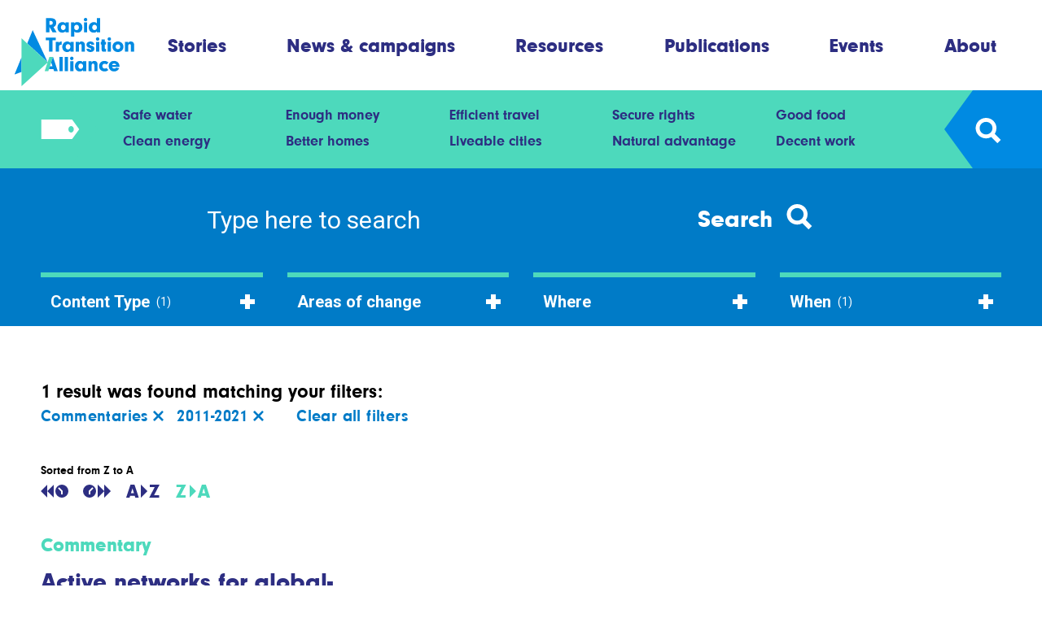

--- FILE ---
content_type: text/html; charset=UTF-8
request_url: https://rapidtransition.org/search/?select-post_type%5B0%5D=commentaries&select-when%5B0%5D=2011-2021&sort-by=titleza
body_size: 11273
content:
<!DOCTYPE html>
<html lang="en-GB">
<head>
    <meta charset="UTF-8"/>

    <!-- Google Chrome Frame for IE -->
    <meta http-equiv="X-UA-Compatible" content="IE=edge,chrome=1">

    <meta id="viewport" name="viewport" content="width=device-width">

    <link rel="icon" href="https://rapidtransition.org/wp-content/themes/rta/favicon.png" type="image/x-icon">
    <link rel="shortcut icon" href="https://rapidtransition.org/wp-content/themes/rta/favicon.png" type="image/x-icon">

    <!-- Chrome coloured bar -->
    <meta name="theme-color" content="#008ae2">

    
    <meta name="description" content="">

    <!-- Facebook / OpenGraph -->
    <meta property="og:type" content="website"/>
    <meta property="og:url" content="https://rapidtransition.org/search/"/>
    <meta property="og:title" content="Search"/>
    <meta property="og:description" content=""/>
    <meta property="og:image" content="https://rapidtransition.org/wp-includes/images/media/default.svg"/>

    <!-- Twitter -->
    <meta name="twitter:card" content="summary_large_image">
            <meta name="twitter:site" content="@RapidTransition">
            <meta name="twitter:title" content="Search"/>
    <meta name="twitter:description" content=""/>
    <meta name="twitter:image" content="https://rapidtransition.org/wp-includes/images/media/default.svg">

        <title>
        Search | Rapid Transition Alliance    </title>

    <link href="https://rapidtransition.org/wp-content/themes/rta/assets/css/style.min.css?v=0.06" rel="stylesheet" type="text/css"/>

    <!-- Google Tag Manager -->
    <script>(function (w, d, s, l, i) {
            w[l] = w[l] || [];
            w[l].push({
                'gtm.start': new Date().getTime(),
                event: 'gtm.js'
            });
            var f   = d.getElementsByTagName(s)[0], j = d.createElement(s), dl = l != 'dataLayer' ? '&l=' + l : '';
            j.async = true;
            j.src   = 'https://www.googletagmanager.com/gtm.js?id=' + i + dl;
            f.parentNode.insertBefore(j, f);
        })(window, document, 'script', 'dataLayer', 'GTM-NWCDL9H');</script>
    <!-- End Google Tag Manager -->

    <!-- wordpress head functions -->
    <meta name='robots' content='max-image-preview:large' />
<link rel="alternate" title="oEmbed (JSON)" type="application/json+oembed" href="https://rapidtransition.org/wp-json/oembed/1.0/embed?url=https%3A%2F%2Frapidtransition.org%2Fsearch%2F" />
<link rel="alternate" title="oEmbed (XML)" type="text/xml+oembed" href="https://rapidtransition.org/wp-json/oembed/1.0/embed?url=https%3A%2F%2Frapidtransition.org%2Fsearch%2F&#038;format=xml" />
<style id='wp-img-auto-sizes-contain-inline-css' type='text/css'>
img:is([sizes=auto i],[sizes^="auto," i]){contain-intrinsic-size:3000px 1500px}
/*# sourceURL=wp-img-auto-sizes-contain-inline-css */
</style>
<style id='wp-emoji-styles-inline-css' type='text/css'>

	img.wp-smiley, img.emoji {
		display: inline !important;
		border: none !important;
		box-shadow: none !important;
		height: 1em !important;
		width: 1em !important;
		margin: 0 0.07em !important;
		vertical-align: -0.1em !important;
		background: none !important;
		padding: 0 !important;
	}
/*# sourceURL=wp-emoji-styles-inline-css */
</style>
<style id='wp-block-library-inline-css' type='text/css'>
:root{--wp-block-synced-color:#7a00df;--wp-block-synced-color--rgb:122,0,223;--wp-bound-block-color:var(--wp-block-synced-color);--wp-editor-canvas-background:#ddd;--wp-admin-theme-color:#007cba;--wp-admin-theme-color--rgb:0,124,186;--wp-admin-theme-color-darker-10:#006ba1;--wp-admin-theme-color-darker-10--rgb:0,107,160.5;--wp-admin-theme-color-darker-20:#005a87;--wp-admin-theme-color-darker-20--rgb:0,90,135;--wp-admin-border-width-focus:2px}@media (min-resolution:192dpi){:root{--wp-admin-border-width-focus:1.5px}}.wp-element-button{cursor:pointer}:root .has-very-light-gray-background-color{background-color:#eee}:root .has-very-dark-gray-background-color{background-color:#313131}:root .has-very-light-gray-color{color:#eee}:root .has-very-dark-gray-color{color:#313131}:root .has-vivid-green-cyan-to-vivid-cyan-blue-gradient-background{background:linear-gradient(135deg,#00d084,#0693e3)}:root .has-purple-crush-gradient-background{background:linear-gradient(135deg,#34e2e4,#4721fb 50%,#ab1dfe)}:root .has-hazy-dawn-gradient-background{background:linear-gradient(135deg,#faaca8,#dad0ec)}:root .has-subdued-olive-gradient-background{background:linear-gradient(135deg,#fafae1,#67a671)}:root .has-atomic-cream-gradient-background{background:linear-gradient(135deg,#fdd79a,#004a59)}:root .has-nightshade-gradient-background{background:linear-gradient(135deg,#330968,#31cdcf)}:root .has-midnight-gradient-background{background:linear-gradient(135deg,#020381,#2874fc)}:root{--wp--preset--font-size--normal:16px;--wp--preset--font-size--huge:42px}.has-regular-font-size{font-size:1em}.has-larger-font-size{font-size:2.625em}.has-normal-font-size{font-size:var(--wp--preset--font-size--normal)}.has-huge-font-size{font-size:var(--wp--preset--font-size--huge)}.has-text-align-center{text-align:center}.has-text-align-left{text-align:left}.has-text-align-right{text-align:right}.has-fit-text{white-space:nowrap!important}#end-resizable-editor-section{display:none}.aligncenter{clear:both}.items-justified-left{justify-content:flex-start}.items-justified-center{justify-content:center}.items-justified-right{justify-content:flex-end}.items-justified-space-between{justify-content:space-between}.screen-reader-text{border:0;clip-path:inset(50%);height:1px;margin:-1px;overflow:hidden;padding:0;position:absolute;width:1px;word-wrap:normal!important}.screen-reader-text:focus{background-color:#ddd;clip-path:none;color:#444;display:block;font-size:1em;height:auto;left:5px;line-height:normal;padding:15px 23px 14px;text-decoration:none;top:5px;width:auto;z-index:100000}html :where(.has-border-color){border-style:solid}html :where([style*=border-top-color]){border-top-style:solid}html :where([style*=border-right-color]){border-right-style:solid}html :where([style*=border-bottom-color]){border-bottom-style:solid}html :where([style*=border-left-color]){border-left-style:solid}html :where([style*=border-width]){border-style:solid}html :where([style*=border-top-width]){border-top-style:solid}html :where([style*=border-right-width]){border-right-style:solid}html :where([style*=border-bottom-width]){border-bottom-style:solid}html :where([style*=border-left-width]){border-left-style:solid}html :where(img[class*=wp-image-]){height:auto;max-width:100%}:where(figure){margin:0 0 1em}html :where(.is-position-sticky){--wp-admin--admin-bar--position-offset:var(--wp-admin--admin-bar--height,0px)}@media screen and (max-width:600px){html :where(.is-position-sticky){--wp-admin--admin-bar--position-offset:0px}}

/*# sourceURL=wp-block-library-inline-css */
</style><style id='global-styles-inline-css' type='text/css'>
:root{--wp--preset--aspect-ratio--square: 1;--wp--preset--aspect-ratio--4-3: 4/3;--wp--preset--aspect-ratio--3-4: 3/4;--wp--preset--aspect-ratio--3-2: 3/2;--wp--preset--aspect-ratio--2-3: 2/3;--wp--preset--aspect-ratio--16-9: 16/9;--wp--preset--aspect-ratio--9-16: 9/16;--wp--preset--color--black: #000000;--wp--preset--color--cyan-bluish-gray: #abb8c3;--wp--preset--color--white: #ffffff;--wp--preset--color--pale-pink: #f78da7;--wp--preset--color--vivid-red: #cf2e2e;--wp--preset--color--luminous-vivid-orange: #ff6900;--wp--preset--color--luminous-vivid-amber: #fcb900;--wp--preset--color--light-green-cyan: #7bdcb5;--wp--preset--color--vivid-green-cyan: #00d084;--wp--preset--color--pale-cyan-blue: #8ed1fc;--wp--preset--color--vivid-cyan-blue: #0693e3;--wp--preset--color--vivid-purple: #9b51e0;--wp--preset--gradient--vivid-cyan-blue-to-vivid-purple: linear-gradient(135deg,rgb(6,147,227) 0%,rgb(155,81,224) 100%);--wp--preset--gradient--light-green-cyan-to-vivid-green-cyan: linear-gradient(135deg,rgb(122,220,180) 0%,rgb(0,208,130) 100%);--wp--preset--gradient--luminous-vivid-amber-to-luminous-vivid-orange: linear-gradient(135deg,rgb(252,185,0) 0%,rgb(255,105,0) 100%);--wp--preset--gradient--luminous-vivid-orange-to-vivid-red: linear-gradient(135deg,rgb(255,105,0) 0%,rgb(207,46,46) 100%);--wp--preset--gradient--very-light-gray-to-cyan-bluish-gray: linear-gradient(135deg,rgb(238,238,238) 0%,rgb(169,184,195) 100%);--wp--preset--gradient--cool-to-warm-spectrum: linear-gradient(135deg,rgb(74,234,220) 0%,rgb(151,120,209) 20%,rgb(207,42,186) 40%,rgb(238,44,130) 60%,rgb(251,105,98) 80%,rgb(254,248,76) 100%);--wp--preset--gradient--blush-light-purple: linear-gradient(135deg,rgb(255,206,236) 0%,rgb(152,150,240) 100%);--wp--preset--gradient--blush-bordeaux: linear-gradient(135deg,rgb(254,205,165) 0%,rgb(254,45,45) 50%,rgb(107,0,62) 100%);--wp--preset--gradient--luminous-dusk: linear-gradient(135deg,rgb(255,203,112) 0%,rgb(199,81,192) 50%,rgb(65,88,208) 100%);--wp--preset--gradient--pale-ocean: linear-gradient(135deg,rgb(255,245,203) 0%,rgb(182,227,212) 50%,rgb(51,167,181) 100%);--wp--preset--gradient--electric-grass: linear-gradient(135deg,rgb(202,248,128) 0%,rgb(113,206,126) 100%);--wp--preset--gradient--midnight: linear-gradient(135deg,rgb(2,3,129) 0%,rgb(40,116,252) 100%);--wp--preset--font-size--small: 13px;--wp--preset--font-size--medium: 20px;--wp--preset--font-size--large: 36px;--wp--preset--font-size--x-large: 42px;--wp--preset--spacing--20: 0.44rem;--wp--preset--spacing--30: 0.67rem;--wp--preset--spacing--40: 1rem;--wp--preset--spacing--50: 1.5rem;--wp--preset--spacing--60: 2.25rem;--wp--preset--spacing--70: 3.38rem;--wp--preset--spacing--80: 5.06rem;--wp--preset--shadow--natural: 6px 6px 9px rgba(0, 0, 0, 0.2);--wp--preset--shadow--deep: 12px 12px 50px rgba(0, 0, 0, 0.4);--wp--preset--shadow--sharp: 6px 6px 0px rgba(0, 0, 0, 0.2);--wp--preset--shadow--outlined: 6px 6px 0px -3px rgb(255, 255, 255), 6px 6px rgb(0, 0, 0);--wp--preset--shadow--crisp: 6px 6px 0px rgb(0, 0, 0);}:where(.is-layout-flex){gap: 0.5em;}:where(.is-layout-grid){gap: 0.5em;}body .is-layout-flex{display: flex;}.is-layout-flex{flex-wrap: wrap;align-items: center;}.is-layout-flex > :is(*, div){margin: 0;}body .is-layout-grid{display: grid;}.is-layout-grid > :is(*, div){margin: 0;}:where(.wp-block-columns.is-layout-flex){gap: 2em;}:where(.wp-block-columns.is-layout-grid){gap: 2em;}:where(.wp-block-post-template.is-layout-flex){gap: 1.25em;}:where(.wp-block-post-template.is-layout-grid){gap: 1.25em;}.has-black-color{color: var(--wp--preset--color--black) !important;}.has-cyan-bluish-gray-color{color: var(--wp--preset--color--cyan-bluish-gray) !important;}.has-white-color{color: var(--wp--preset--color--white) !important;}.has-pale-pink-color{color: var(--wp--preset--color--pale-pink) !important;}.has-vivid-red-color{color: var(--wp--preset--color--vivid-red) !important;}.has-luminous-vivid-orange-color{color: var(--wp--preset--color--luminous-vivid-orange) !important;}.has-luminous-vivid-amber-color{color: var(--wp--preset--color--luminous-vivid-amber) !important;}.has-light-green-cyan-color{color: var(--wp--preset--color--light-green-cyan) !important;}.has-vivid-green-cyan-color{color: var(--wp--preset--color--vivid-green-cyan) !important;}.has-pale-cyan-blue-color{color: var(--wp--preset--color--pale-cyan-blue) !important;}.has-vivid-cyan-blue-color{color: var(--wp--preset--color--vivid-cyan-blue) !important;}.has-vivid-purple-color{color: var(--wp--preset--color--vivid-purple) !important;}.has-black-background-color{background-color: var(--wp--preset--color--black) !important;}.has-cyan-bluish-gray-background-color{background-color: var(--wp--preset--color--cyan-bluish-gray) !important;}.has-white-background-color{background-color: var(--wp--preset--color--white) !important;}.has-pale-pink-background-color{background-color: var(--wp--preset--color--pale-pink) !important;}.has-vivid-red-background-color{background-color: var(--wp--preset--color--vivid-red) !important;}.has-luminous-vivid-orange-background-color{background-color: var(--wp--preset--color--luminous-vivid-orange) !important;}.has-luminous-vivid-amber-background-color{background-color: var(--wp--preset--color--luminous-vivid-amber) !important;}.has-light-green-cyan-background-color{background-color: var(--wp--preset--color--light-green-cyan) !important;}.has-vivid-green-cyan-background-color{background-color: var(--wp--preset--color--vivid-green-cyan) !important;}.has-pale-cyan-blue-background-color{background-color: var(--wp--preset--color--pale-cyan-blue) !important;}.has-vivid-cyan-blue-background-color{background-color: var(--wp--preset--color--vivid-cyan-blue) !important;}.has-vivid-purple-background-color{background-color: var(--wp--preset--color--vivid-purple) !important;}.has-black-border-color{border-color: var(--wp--preset--color--black) !important;}.has-cyan-bluish-gray-border-color{border-color: var(--wp--preset--color--cyan-bluish-gray) !important;}.has-white-border-color{border-color: var(--wp--preset--color--white) !important;}.has-pale-pink-border-color{border-color: var(--wp--preset--color--pale-pink) !important;}.has-vivid-red-border-color{border-color: var(--wp--preset--color--vivid-red) !important;}.has-luminous-vivid-orange-border-color{border-color: var(--wp--preset--color--luminous-vivid-orange) !important;}.has-luminous-vivid-amber-border-color{border-color: var(--wp--preset--color--luminous-vivid-amber) !important;}.has-light-green-cyan-border-color{border-color: var(--wp--preset--color--light-green-cyan) !important;}.has-vivid-green-cyan-border-color{border-color: var(--wp--preset--color--vivid-green-cyan) !important;}.has-pale-cyan-blue-border-color{border-color: var(--wp--preset--color--pale-cyan-blue) !important;}.has-vivid-cyan-blue-border-color{border-color: var(--wp--preset--color--vivid-cyan-blue) !important;}.has-vivid-purple-border-color{border-color: var(--wp--preset--color--vivid-purple) !important;}.has-vivid-cyan-blue-to-vivid-purple-gradient-background{background: var(--wp--preset--gradient--vivid-cyan-blue-to-vivid-purple) !important;}.has-light-green-cyan-to-vivid-green-cyan-gradient-background{background: var(--wp--preset--gradient--light-green-cyan-to-vivid-green-cyan) !important;}.has-luminous-vivid-amber-to-luminous-vivid-orange-gradient-background{background: var(--wp--preset--gradient--luminous-vivid-amber-to-luminous-vivid-orange) !important;}.has-luminous-vivid-orange-to-vivid-red-gradient-background{background: var(--wp--preset--gradient--luminous-vivid-orange-to-vivid-red) !important;}.has-very-light-gray-to-cyan-bluish-gray-gradient-background{background: var(--wp--preset--gradient--very-light-gray-to-cyan-bluish-gray) !important;}.has-cool-to-warm-spectrum-gradient-background{background: var(--wp--preset--gradient--cool-to-warm-spectrum) !important;}.has-blush-light-purple-gradient-background{background: var(--wp--preset--gradient--blush-light-purple) !important;}.has-blush-bordeaux-gradient-background{background: var(--wp--preset--gradient--blush-bordeaux) !important;}.has-luminous-dusk-gradient-background{background: var(--wp--preset--gradient--luminous-dusk) !important;}.has-pale-ocean-gradient-background{background: var(--wp--preset--gradient--pale-ocean) !important;}.has-electric-grass-gradient-background{background: var(--wp--preset--gradient--electric-grass) !important;}.has-midnight-gradient-background{background: var(--wp--preset--gradient--midnight) !important;}.has-small-font-size{font-size: var(--wp--preset--font-size--small) !important;}.has-medium-font-size{font-size: var(--wp--preset--font-size--medium) !important;}.has-large-font-size{font-size: var(--wp--preset--font-size--large) !important;}.has-x-large-font-size{font-size: var(--wp--preset--font-size--x-large) !important;}
/*# sourceURL=global-styles-inline-css */
</style>

<style id='classic-theme-styles-inline-css' type='text/css'>
/*! This file is auto-generated */
.wp-block-button__link{color:#fff;background-color:#32373c;border-radius:9999px;box-shadow:none;text-decoration:none;padding:calc(.667em + 2px) calc(1.333em + 2px);font-size:1.125em}.wp-block-file__button{background:#32373c;color:#fff;text-decoration:none}
/*# sourceURL=/wp-includes/css/classic-themes.min.css */
</style>
<link rel="https://api.w.org/" href="https://rapidtransition.org/wp-json/" /><link rel="alternate" title="JSON" type="application/json" href="https://rapidtransition.org/wp-json/wp/v2/pages/4" /><link rel="EditURI" type="application/rsd+xml" title="RSD" href="https://rapidtransition.org/xmlrpc.php?rsd" />
<meta name="generator" content="WordPress 6.9" />
<link rel="canonical" href="https://rapidtransition.org/search/" />
<link rel='shortlink' href='https://rapidtransition.org/?p=4' />
<meta name="cdp-version" content="1.5.0" /><link rel="icon" href="https://rapidtransition.org/wp-content/uploads/2020/01/cropped-Twitter-stamp-01-32x32.png" sizes="32x32" />
<link rel="icon" href="https://rapidtransition.org/wp-content/uploads/2020/01/cropped-Twitter-stamp-01-192x192.png" sizes="192x192" />
<link rel="apple-touch-icon" href="https://rapidtransition.org/wp-content/uploads/2020/01/cropped-Twitter-stamp-01-180x180.png" />
<meta name="msapplication-TileImage" content="https://rapidtransition.org/wp-content/uploads/2020/01/cropped-Twitter-stamp-01-270x270.png" />
    <!-- end of wordpress head -->

    <!-- Google Fonts -->
    <link href="https://fonts.googleapis.com/css?family=Roboto:400,400i,700,700i" rel="stylesheet">

    <!--[if IE]>
    <script src="//cdnjs.cloudflare.com/ajax/libs/html5shiv/3.7.3/html5shiv.min.js"></script>
    <script src="//cdnjs.cloudflare.com/ajax/libs/picturefill/3.0.3/picturefill.min.js"></script>
    <![endif]-->
</head>

<body class="wp-singular page-template page-template-search page-template-search-php page page-id-4 wp-theme-rta">

<!-- Google Tag Manager (noscript) -->
<noscript>
    <iframe src="https://www.googletagmanager.com/ns.html?id=GTM-NWCDL9H"
            height="0" width="0" style="display:none;visibility:hidden"></iframe>
</noscript>
<!-- End Google Tag Manager (noscript) -->

<header class="c-header js-header">
    <div class="u-container">
        <div class="c-header__inner">
            <a class="c-header__logo" href="https://rapidtransition.org" title="Go to the homepage">
                
<svg class="o-svg o-svg--logo ">
    <use class="o-svg__use " xlink:href="https://rapidtransition.org/wp-content/themes/rta/assets/img/symbol/svg/sprite.symbol.svg#logo"/>
</svg>
            </a>

            <nav class="c-main-menu js-menu-content"><ul id="menu-main-menu" class="c-main-menu__list js-menu-inner"><li id="menu-item-76" class="c-main-menu__list-item menu-item menu-item-type-post_type menu-item-object-page menu-item-76"><a href="https://rapidtransition.org/stories/" class="c-main-menu__link ts-nav">Stories</a></li>
<li id="menu-item-79" class="c-main-menu__list-item menu-item menu-item-type-post_type menu-item-object-page menu-item-79"><a href="https://rapidtransition.org/news-and-campaigns/" class="c-main-menu__link ts-nav">News &#038; campaigns</a></li>
<li id="menu-item-237" class="c-main-menu__list-item menu-item menu-item-type-post_type menu-item-object-page menu-item-237"><a href="https://rapidtransition.org/resources/" class="c-main-menu__link ts-nav">Resources</a></li>
<li id="menu-item-5261" class="c-main-menu__list-item menu-item menu-item-type-post_type menu-item-object-page menu-item-5261"><a href="https://rapidtransition.org/publications/" class="c-main-menu__link ts-nav">Publications</a></li>
<li id="menu-item-235" class="c-main-menu__list-item menu-item menu-item-type-post_type menu-item-object-page menu-item-235"><a href="https://rapidtransition.org/events/" class="c-main-menu__link ts-nav">Events</a></li>
<li id="menu-item-234" class="c-main-menu__list-item menu-item menu-item-type-post_type menu-item-object-page menu-item-234"><a href="https://rapidtransition.org/about/" class="c-main-menu__link ts-nav">About</a></li>
</ul></nav>
            <div class="c-header__mobile-buttons">
                <button class="c-header__button c-header__button--main js-menu-button" type="button" title="Show menu">
                    
<svg class="o-svg o-svg--burger ">
    <use class="o-svg__use " xlink:href="https://rapidtransition.org/wp-content/themes/rta/assets/img/symbol/svg/sprite.symbol.svg#burger"/>
</svg>
                </button>

                <button class="c-header__button c-header__button--secondary js-secondary-button" type="button" title="Show areas of change menu">
                    
<svg class="o-svg o-svg--tag ">
    <use class="o-svg__use " xlink:href="https://rapidtransition.org/wp-content/themes/rta/assets/img/symbol/svg/sprite.symbol.svg#tag"/>
</svg>
                </button>

                <button class="c-header__button c-header__button--search js-search-button" type="button" title="Show search form">
                    
<svg class="o-svg o-svg--search ">
    <use class="o-svg__use " xlink:href="https://rapidtransition.org/wp-content/themes/rta/assets/img/symbol/svg/sprite.symbol.svg#search"/>
</svg>
                </button>
            </div>
        </div>
    </div>
</header>

<nav class="c-secondary-header js-secondary-header">
    <div class="u-container">
        <div class="c-secondary-header__inner">
            <button class="c-secondary-header__tag js-search-close" type="button" title="Show areas of change menu">
                
<svg class="o-svg o-svg--tag ">
    <use class="o-svg__use " xlink:href="https://rapidtransition.org/wp-content/themes/rta/assets/img/symbol/svg/sprite.symbol.svg#tag"/>
</svg>
                <div class="c-secondary-header__tag-arrow"></div>
            </button>

            <div class="c-secondary-header__menu c-secondary-menu js-secondary-menu">
                <nav class="c-secondary-menu__inner js-secondary-menu-inner"><div class="c-secondary-menu__menu-item js-secondary-menu-item"><a href="https://rapidtransition.org/areas-of-change/safe-water/" class=" menu-item menu-item-type-post_type menu-item-object-page menu-item-218 c-secondary-menu__menu-link ts-caption-large">Safe water</a></div><div class="c-secondary-menu__menu-item js-secondary-menu-item"><a href="https://rapidtransition.org/areas-of-change/enough-money/" class=" menu-item menu-item-type-post_type menu-item-object-page menu-item-230 c-secondary-menu__menu-link ts-caption-large">Enough money</a></div><div class="c-secondary-menu__menu-item js-secondary-menu-item"><a href="https://rapidtransition.org/areas-of-change/efficient-travel/" class=" menu-item menu-item-type-post_type menu-item-object-page menu-item-217 c-secondary-menu__menu-link ts-caption-large">Efficient travel</a></div><div class="c-secondary-menu__menu-item js-secondary-menu-item"><a href="https://rapidtransition.org/areas-of-change/secure-rights/" class=" menu-item menu-item-type-post_type menu-item-object-page menu-item-231 c-secondary-menu__menu-link ts-caption-large">Secure rights</a></div><div class="c-secondary-menu__menu-item js-secondary-menu-item"><a href="https://rapidtransition.org/areas-of-change/good-food/" class=" menu-item menu-item-type-post_type menu-item-object-page menu-item-216 c-secondary-menu__menu-link ts-caption-large">Good food</a></div><div class="c-secondary-menu__menu-item js-secondary-menu-item"><a href="https://rapidtransition.org/areas-of-change/clean-energy/" class=" menu-item menu-item-type-post_type menu-item-object-page menu-item-219 c-secondary-menu__menu-link ts-caption-large">Clean energy</a></div><div class="c-secondary-menu__menu-item js-secondary-menu-item"><a href="https://rapidtransition.org/areas-of-change/better-homes/" class=" menu-item menu-item-type-post_type menu-item-object-page menu-item-232 c-secondary-menu__menu-link ts-caption-large">Better homes</a></div><div class="c-secondary-menu__menu-item js-secondary-menu-item"><a href="https://rapidtransition.org/areas-of-change/liveable-cities/" class=" menu-item menu-item-type-post_type menu-item-object-page menu-item-221 c-secondary-menu__menu-link ts-caption-large">Liveable cities</a></div><div class="c-secondary-menu__menu-item js-secondary-menu-item"><a href="https://rapidtransition.org/areas-of-change/natural-advantage/" class=" menu-item menu-item-type-post_type menu-item-object-page menu-item-1339 c-secondary-menu__menu-link ts-caption-large">Natural advantage</a></div><div class="c-secondary-menu__menu-item js-secondary-menu-item"><a href="https://rapidtransition.org/areas-of-change/decent-work/" class=" menu-item menu-item-type-post_type menu-item-object-page menu-item-233 c-secondary-menu__menu-link ts-caption-large">Decent work</a></div></nav>            </div>

            <button class="c-secondary-header__search js-search-open" type="button" title="Show search form">
                <div class="c-secondary-header__search-arrow"></div>
                
<svg class="o-svg o-svg--search ">
    <use class="o-svg__use " xlink:href="https://rapidtransition.org/wp-content/themes/rta/assets/img/symbol/svg/sprite.symbol.svg#search"/>
</svg>
            </button>

            <form class="c-header-search ts-small js-search-form" action="https://rapidtransition.org/" method="get" role="search">
                <div class="c-header-search__inner">
                    <input class="c-header-search__field ts-small js-search-field" name="s" type="text" placeholder="Type here to search"/>

                    <button class="c-header-search__button" title="Search all content" type="submit" value="">
                        <span class="c-header-search__button-text">Search</span>
                        
<svg class="o-svg o-svg--search ">
    <use class="o-svg__use " xlink:href="https://rapidtransition.org/wp-content/themes/rta/assets/img/symbol/svg/sprite.symbol.svg#search"/>
</svg>
                    </button>

                    <div class="u-clear"></div>
                </div>
            </form>
        </div>
    </div>
</nav>
    <section class="c-search-form">
        <div class="u-container">
            <form class="c-search-form__form" action="https://rapidtransition.org/" method="get" role="search">
                <input class="c-search-form__field" name="s" type="text" placeholder="Type here to search" aria-label="Enter search term" value=""/>
                <button class="c-search-form__submit" title="Search all content" type="submit">
                                        <span class="c-search-form__submit-text">Search</span>
<svg class="o-svg o-svg--search c-header-search__icon">
    <use class="o-svg__use " xlink:href="https://rapidtransition.org/wp-content/themes/rta/assets/img/symbol/svg/sprite.symbol.svg#search"/>
</svg>
                </button>
            </form>
        </div>
    </section>

<section class="c-listing o-section o-section--no-background c-listing--search"
         id="listing">
	        <div class="c-listing__filters">
			<section class="c-filters js-filters">
    <form class="c-filters__form js-filters__form" method="get" action="">
            <div class="c-filters__filter c-filters__filter--post-type-container  js-filters__filter">
                    <button class="c-filters__filter__heading js-filters__filter__heading" type="button">
                Content Type<span class="c-filters__filter__heading__icon"></span>
            </button>
                    <ul class="c-filters__filter__list c-filters__filter__list--post-type js-filters__filter__list">
                            <li class="c-filters__filter__list__item c-filters__filter__list__item--checkbox commentaries  is-checked js-filters__filter__list__item">
                                            <input class="c-filters__filter__list__item__checkbox js-filters__filter__list__item__checkbox"
                               id="post_type-commentaries"
                               name="select-post_type[]"
                               type="checkbox"
                               value="commentaries"
                             checked="checked"/>
                        <label class="c-filters__filter__list__item__label js-filters__filter__list__item__label"
                               for="post_type-commentaries">
                            Commentaries                        </label>
                                        </li>
                                <li class="c-filters__filter__list__item c-filters__filter__list__item--checkbox events   js-filters__filter__list__item">
                                            <input class="c-filters__filter__list__item__checkbox js-filters__filter__list__item__checkbox"
                               id="post_type-events"
                               name="select-post_type[]"
                               type="checkbox"
                               value="events"
                            />
                        <label class="c-filters__filter__list__item__label js-filters__filter__list__item__label"
                               for="post_type-events">
                            Events                        </label>
                                        </li>
                                <li class="c-filters__filter__list__item c-filters__filter__list__item--checkbox resources   js-filters__filter__list__item">
                                            <input class="c-filters__filter__list__item__checkbox js-filters__filter__list__item__checkbox"
                               id="post_type-resources"
                               name="select-post_type[]"
                               type="checkbox"
                               value="resources"
                            />
                        <label class="c-filters__filter__list__item__label js-filters__filter__list__item__label"
                               for="post_type-resources">
                            Resources                        </label>
                                        </li>
                                <li class="c-filters__filter__list__item c-filters__filter__list__item--checkbox stories   js-filters__filter__list__item">
                                            <input class="c-filters__filter__list__item__checkbox js-filters__filter__list__item__checkbox"
                               id="post_type-stories"
                               name="select-post_type[]"
                               type="checkbox"
                               value="stories"
                            />
                        <label class="c-filters__filter__list__item__label js-filters__filter__list__item__label"
                               for="post_type-stories">
                            Stories                        </label>
                                        </li>
                        </ul>
    </div>
        <div class="c-filters__filter c-filters__filter--areas-of-change-container  js-filters__filter">
                    <button class="c-filters__filter__heading js-filters__filter__heading" type="button">
                Areas of change<span class="c-filters__filter__heading__icon"></span>
            </button>
                    <ul class="c-filters__filter__list c-filters__filter__list--areas-of-change js-filters__filter__list">
                            <li class="c-filters__filter__list__item c-filters__filter__list__item--checkbox better-homes   js-filters__filter__list__item">
                                            <input class="c-filters__filter__list__item__checkbox js-filters__filter__list__item__checkbox"
                               id="areas-of-change-better-homes"
                               name="select-areas-of-change[]"
                               type="checkbox"
                               value="better-homes"
                            />
                        <label class="c-filters__filter__list__item__label js-filters__filter__list__item__label"
                               for="areas-of-change-better-homes">
                            Better homes                        </label>
                                        </li>
                                <li class="c-filters__filter__list__item c-filters__filter__list__item--checkbox clean-energy   js-filters__filter__list__item">
                                            <input class="c-filters__filter__list__item__checkbox js-filters__filter__list__item__checkbox"
                               id="areas-of-change-clean-energy"
                               name="select-areas-of-change[]"
                               type="checkbox"
                               value="clean-energy"
                            />
                        <label class="c-filters__filter__list__item__label js-filters__filter__list__item__label"
                               for="areas-of-change-clean-energy">
                            Clean energy                        </label>
                                        </li>
                                <li class="c-filters__filter__list__item c-filters__filter__list__item--checkbox decent-work   js-filters__filter__list__item">
                                            <input class="c-filters__filter__list__item__checkbox js-filters__filter__list__item__checkbox"
                               id="areas-of-change-decent-work"
                               name="select-areas-of-change[]"
                               type="checkbox"
                               value="decent-work"
                            />
                        <label class="c-filters__filter__list__item__label js-filters__filter__list__item__label"
                               for="areas-of-change-decent-work">
                            Decent work                        </label>
                                        </li>
                                <li class="c-filters__filter__list__item c-filters__filter__list__item--checkbox digital-progress   js-filters__filter__list__item">
                                            <input class="c-filters__filter__list__item__checkbox js-filters__filter__list__item__checkbox"
                               id="areas-of-change-digital-progress"
                               name="select-areas-of-change[]"
                               type="checkbox"
                               value="digital-progress"
                            />
                        <label class="c-filters__filter__list__item__label js-filters__filter__list__item__label"
                               for="areas-of-change-digital-progress">
                            Digital progress                        </label>
                                        </li>
                                <li class="c-filters__filter__list__item c-filters__filter__list__item--checkbox efficient-travel   js-filters__filter__list__item">
                                            <input class="c-filters__filter__list__item__checkbox js-filters__filter__list__item__checkbox"
                               id="areas-of-change-efficient-travel"
                               name="select-areas-of-change[]"
                               type="checkbox"
                               value="efficient-travel"
                            />
                        <label class="c-filters__filter__list__item__label js-filters__filter__list__item__label"
                               for="areas-of-change-efficient-travel">
                            Efficient travel                        </label>
                                        </li>
                                <li class="c-filters__filter__list__item c-filters__filter__list__item--checkbox enough-money   js-filters__filter__list__item">
                                            <input class="c-filters__filter__list__item__checkbox js-filters__filter__list__item__checkbox"
                               id="areas-of-change-enough-money"
                               name="select-areas-of-change[]"
                               type="checkbox"
                               value="enough-money"
                            />
                        <label class="c-filters__filter__list__item__label js-filters__filter__list__item__label"
                               for="areas-of-change-enough-money">
                            Enough money                        </label>
                                        </li>
                                <li class="c-filters__filter__list__item c-filters__filter__list__item--checkbox good-food   js-filters__filter__list__item">
                                            <input class="c-filters__filter__list__item__checkbox js-filters__filter__list__item__checkbox"
                               id="areas-of-change-good-food"
                               name="select-areas-of-change[]"
                               type="checkbox"
                               value="good-food"
                            />
                        <label class="c-filters__filter__list__item__label js-filters__filter__list__item__label"
                               for="areas-of-change-good-food">
                            Good food                        </label>
                                        </li>
                                <li class="c-filters__filter__list__item c-filters__filter__list__item--checkbox liveable-cities   js-filters__filter__list__item">
                                            <input class="c-filters__filter__list__item__checkbox js-filters__filter__list__item__checkbox"
                               id="areas-of-change-liveable-cities"
                               name="select-areas-of-change[]"
                               type="checkbox"
                               value="liveable-cities"
                            />
                        <label class="c-filters__filter__list__item__label js-filters__filter__list__item__label"
                               for="areas-of-change-liveable-cities">
                            Liveable cities                        </label>
                                        </li>
                                <li class="c-filters__filter__list__item c-filters__filter__list__item--checkbox natural-advantage   js-filters__filter__list__item">
                                            <input class="c-filters__filter__list__item__checkbox js-filters__filter__list__item__checkbox"
                               id="areas-of-change-natural-advantage"
                               name="select-areas-of-change[]"
                               type="checkbox"
                               value="natural-advantage"
                            />
                        <label class="c-filters__filter__list__item__label js-filters__filter__list__item__label"
                               for="areas-of-change-natural-advantage">
                            Natural advantage                        </label>
                                        </li>
                                <li class="c-filters__filter__list__item c-filters__filter__list__item--checkbox safe-water   js-filters__filter__list__item">
                                            <input class="c-filters__filter__list__item__checkbox js-filters__filter__list__item__checkbox"
                               id="areas-of-change-safe-water"
                               name="select-areas-of-change[]"
                               type="checkbox"
                               value="safe-water"
                            />
                        <label class="c-filters__filter__list__item__label js-filters__filter__list__item__label"
                               for="areas-of-change-safe-water">
                            Safe water                        </label>
                                        </li>
                                <li class="c-filters__filter__list__item c-filters__filter__list__item--checkbox secure-rights   js-filters__filter__list__item">
                                            <input class="c-filters__filter__list__item__checkbox js-filters__filter__list__item__checkbox"
                               id="areas-of-change-secure-rights"
                               name="select-areas-of-change[]"
                               type="checkbox"
                               value="secure-rights"
                            />
                        <label class="c-filters__filter__list__item__label js-filters__filter__list__item__label"
                               for="areas-of-change-secure-rights">
                            Secure rights                        </label>
                                        </li>
                        </ul>
    </div>
        <div class="c-filters__filter c-filters__filter--where-container  js-filters__filter">
                    <button class="c-filters__filter__heading js-filters__filter__heading" type="button">
                Where<span class="c-filters__filter__heading__icon"></span>
            </button>
                    <ul class="c-filters__filter__list c-filters__filter__list--where js-filters__filter__list">
                            <li class="c-filters__filter__list__item c-filters__filter__list__item--checkbox east-asia-pacific   js-filters__filter__list__item">
                                            <input class="c-filters__filter__list__item__checkbox js-filters__filter__list__item__checkbox"
                               id="where-east-asia-pacific"
                               name="select-where[]"
                               type="checkbox"
                               value="east-asia-pacific"
                            />
                        <label class="c-filters__filter__list__item__label js-filters__filter__list__item__label"
                               for="where-east-asia-pacific">
                            East Asia &amp; Pacific                        </label>
                                        </li>
                                <li class="c-filters__filter__list__item c-filters__filter__list__item--checkbox europe-central-asia   js-filters__filter__list__item">
                                            <input class="c-filters__filter__list__item__checkbox js-filters__filter__list__item__checkbox"
                               id="where-europe-central-asia"
                               name="select-where[]"
                               type="checkbox"
                               value="europe-central-asia"
                            />
                        <label class="c-filters__filter__list__item__label js-filters__filter__list__item__label"
                               for="where-europe-central-asia">
                            Europe &amp; Central Asia                        </label>
                                        </li>
                                <li class="c-filters__filter__list__item c-filters__filter__list__item--checkbox latin-america-caribbean   js-filters__filter__list__item">
                                            <input class="c-filters__filter__list__item__checkbox js-filters__filter__list__item__checkbox"
                               id="where-latin-america-caribbean"
                               name="select-where[]"
                               type="checkbox"
                               value="latin-america-caribbean"
                            />
                        <label class="c-filters__filter__list__item__label js-filters__filter__list__item__label"
                               for="where-latin-america-caribbean">
                            Latin America &amp; Caribbean                        </label>
                                        </li>
                                <li class="c-filters__filter__list__item c-filters__filter__list__item--checkbox middle-east-north-africa   js-filters__filter__list__item">
                                            <input class="c-filters__filter__list__item__checkbox js-filters__filter__list__item__checkbox"
                               id="where-middle-east-north-africa"
                               name="select-where[]"
                               type="checkbox"
                               value="middle-east-north-africa"
                            />
                        <label class="c-filters__filter__list__item__label js-filters__filter__list__item__label"
                               for="where-middle-east-north-africa">
                            Middle East &amp; North Africa                        </label>
                                        </li>
                                <li class="c-filters__filter__list__item c-filters__filter__list__item--checkbox north-america   js-filters__filter__list__item">
                                            <input class="c-filters__filter__list__item__checkbox js-filters__filter__list__item__checkbox"
                               id="where-north-america"
                               name="select-where[]"
                               type="checkbox"
                               value="north-america"
                            />
                        <label class="c-filters__filter__list__item__label js-filters__filter__list__item__label"
                               for="where-north-america">
                            North America                        </label>
                                        </li>
                                <li class="c-filters__filter__list__item c-filters__filter__list__item--checkbox south-asia   js-filters__filter__list__item">
                                            <input class="c-filters__filter__list__item__checkbox js-filters__filter__list__item__checkbox"
                               id="where-south-asia"
                               name="select-where[]"
                               type="checkbox"
                               value="south-asia"
                            />
                        <label class="c-filters__filter__list__item__label js-filters__filter__list__item__label"
                               for="where-south-asia">
                            South Asia                        </label>
                                        </li>
                                <li class="c-filters__filter__list__item c-filters__filter__list__item--checkbox sub-saharan-africa   js-filters__filter__list__item">
                                            <input class="c-filters__filter__list__item__checkbox js-filters__filter__list__item__checkbox"
                               id="where-sub-saharan-africa"
                               name="select-where[]"
                               type="checkbox"
                               value="sub-saharan-africa"
                            />
                        <label class="c-filters__filter__list__item__label js-filters__filter__list__item__label"
                               for="where-sub-saharan-africa">
                            Sub-Saharan Africa                        </label>
                                        </li>
                        </ul>
    </div>
        <div class="c-filters__filter c-filters__filter--when-container  js-filters__filter">
                    <button class="c-filters__filter__heading js-filters__filter__heading" type="button">
                When<span class="c-filters__filter__heading__icon"></span>
            </button>
                    <ul class="c-filters__filter__list c-filters__filter__list--when js-filters__filter__list">
                            <li class="c-filters__filter__list__item c-filters__filter__list__item--checkbox 1850-1860   js-filters__filter__list__item">
                                            <input class="c-filters__filter__list__item__checkbox js-filters__filter__list__item__checkbox"
                               id="when-1850-1860"
                               name="select-when[]"
                               type="checkbox"
                               value="1850-1860"
                            />
                        <label class="c-filters__filter__list__item__label js-filters__filter__list__item__label"
                               for="when-1850-1860">
                            1850 - 1860                        </label>
                                        </li>
                                <li class="c-filters__filter__list__item c-filters__filter__list__item--checkbox 1860-1870   js-filters__filter__list__item">
                                            <input class="c-filters__filter__list__item__checkbox js-filters__filter__list__item__checkbox"
                               id="when-1860-1870"
                               name="select-when[]"
                               type="checkbox"
                               value="1860-1870"
                            />
                        <label class="c-filters__filter__list__item__label js-filters__filter__list__item__label"
                               for="when-1860-1870">
                            1860 - 1870                        </label>
                                        </li>
                                <li class="c-filters__filter__list__item c-filters__filter__list__item--checkbox 1880-1890   js-filters__filter__list__item">
                                            <input class="c-filters__filter__list__item__checkbox js-filters__filter__list__item__checkbox"
                               id="when-1880-1890"
                               name="select-when[]"
                               type="checkbox"
                               value="1880-1890"
                            />
                        <label class="c-filters__filter__list__item__label js-filters__filter__list__item__label"
                               for="when-1880-1890">
                            1880 - 1890                        </label>
                                        </li>
                                <li class="c-filters__filter__list__item c-filters__filter__list__item--checkbox 1890-1900   js-filters__filter__list__item">
                                            <input class="c-filters__filter__list__item__checkbox js-filters__filter__list__item__checkbox"
                               id="when-1890-1900"
                               name="select-when[]"
                               type="checkbox"
                               value="1890-1900"
                            />
                        <label class="c-filters__filter__list__item__label js-filters__filter__list__item__label"
                               for="when-1890-1900">
                            1890 - 1900                        </label>
                                        </li>
                                <li class="c-filters__filter__list__item c-filters__filter__list__item--checkbox 1900-1910   js-filters__filter__list__item">
                                            <input class="c-filters__filter__list__item__checkbox js-filters__filter__list__item__checkbox"
                               id="when-1900-1910"
                               name="select-when[]"
                               type="checkbox"
                               value="1900-1910"
                            />
                        <label class="c-filters__filter__list__item__label js-filters__filter__list__item__label"
                               for="when-1900-1910">
                            1900s                        </label>
                                        </li>
                                <li class="c-filters__filter__list__item c-filters__filter__list__item--checkbox 1910-1920   js-filters__filter__list__item">
                                            <input class="c-filters__filter__list__item__checkbox js-filters__filter__list__item__checkbox"
                               id="when-1910-1920"
                               name="select-when[]"
                               type="checkbox"
                               value="1910-1920"
                            />
                        <label class="c-filters__filter__list__item__label js-filters__filter__list__item__label"
                               for="when-1910-1920">
                            1910 - 1920                        </label>
                                        </li>
                                <li class="c-filters__filter__list__item c-filters__filter__list__item--checkbox 1911-1920   js-filters__filter__list__item">
                                            <input class="c-filters__filter__list__item__checkbox js-filters__filter__list__item__checkbox"
                               id="when-1911-1920"
                               name="select-when[]"
                               type="checkbox"
                               value="1911-1920"
                            />
                        <label class="c-filters__filter__list__item__label js-filters__filter__list__item__label"
                               for="when-1911-1920">
                            1910s                        </label>
                                        </li>
                                <li class="c-filters__filter__list__item c-filters__filter__list__item--checkbox 1921-1930   js-filters__filter__list__item">
                                            <input class="c-filters__filter__list__item__checkbox js-filters__filter__list__item__checkbox"
                               id="when-1921-1930"
                               name="select-when[]"
                               type="checkbox"
                               value="1921-1930"
                            />
                        <label class="c-filters__filter__list__item__label js-filters__filter__list__item__label"
                               for="when-1921-1930">
                            1920s                        </label>
                                        </li>
                                <li class="c-filters__filter__list__item c-filters__filter__list__item--checkbox 1931-1940   js-filters__filter__list__item">
                                            <input class="c-filters__filter__list__item__checkbox js-filters__filter__list__item__checkbox"
                               id="when-1931-1940"
                               name="select-when[]"
                               type="checkbox"
                               value="1931-1940"
                            />
                        <label class="c-filters__filter__list__item__label js-filters__filter__list__item__label"
                               for="when-1931-1940">
                            1930s                        </label>
                                        </li>
                                <li class="c-filters__filter__list__item c-filters__filter__list__item--checkbox 1941-1950   js-filters__filter__list__item">
                                            <input class="c-filters__filter__list__item__checkbox js-filters__filter__list__item__checkbox"
                               id="when-1941-1950"
                               name="select-when[]"
                               type="checkbox"
                               value="1941-1950"
                            />
                        <label class="c-filters__filter__list__item__label js-filters__filter__list__item__label"
                               for="when-1941-1950">
                            1940s                        </label>
                                        </li>
                                <li class="c-filters__filter__list__item c-filters__filter__list__item--checkbox 1950-1960   js-filters__filter__list__item">
                                            <input class="c-filters__filter__list__item__checkbox js-filters__filter__list__item__checkbox"
                               id="when-1950-1960"
                               name="select-when[]"
                               type="checkbox"
                               value="1950-1960"
                            />
                        <label class="c-filters__filter__list__item__label js-filters__filter__list__item__label"
                               for="when-1950-1960">
                            1950-1960                        </label>
                                        </li>
                                <li class="c-filters__filter__list__item c-filters__filter__list__item--checkbox 1951-1960   js-filters__filter__list__item">
                                            <input class="c-filters__filter__list__item__checkbox js-filters__filter__list__item__checkbox"
                               id="when-1951-1960"
                               name="select-when[]"
                               type="checkbox"
                               value="1951-1960"
                            />
                        <label class="c-filters__filter__list__item__label js-filters__filter__list__item__label"
                               for="when-1951-1960">
                            1950s                        </label>
                                        </li>
                                <li class="c-filters__filter__list__item c-filters__filter__list__item--checkbox 1960-1970   js-filters__filter__list__item">
                                            <input class="c-filters__filter__list__item__checkbox js-filters__filter__list__item__checkbox"
                               id="when-1960-1970"
                               name="select-when[]"
                               type="checkbox"
                               value="1960-1970"
                            />
                        <label class="c-filters__filter__list__item__label js-filters__filter__list__item__label"
                               for="when-1960-1970">
                            1960 - 1970                        </label>
                                        </li>
                                <li class="c-filters__filter__list__item c-filters__filter__list__item--checkbox 1961-1970   js-filters__filter__list__item">
                                            <input class="c-filters__filter__list__item__checkbox js-filters__filter__list__item__checkbox"
                               id="when-1961-1970"
                               name="select-when[]"
                               type="checkbox"
                               value="1961-1970"
                            />
                        <label class="c-filters__filter__list__item__label js-filters__filter__list__item__label"
                               for="when-1961-1970">
                            1960s                        </label>
                                        </li>
                                <li class="c-filters__filter__list__item c-filters__filter__list__item--checkbox 1970-1980   js-filters__filter__list__item">
                                            <input class="c-filters__filter__list__item__checkbox js-filters__filter__list__item__checkbox"
                               id="when-1970-1980"
                               name="select-when[]"
                               type="checkbox"
                               value="1970-1980"
                            />
                        <label class="c-filters__filter__list__item__label js-filters__filter__list__item__label"
                               for="when-1970-1980">
                            1970 - 1980                        </label>
                                        </li>
                                <li class="c-filters__filter__list__item c-filters__filter__list__item--checkbox 1971-1980   js-filters__filter__list__item">
                                            <input class="c-filters__filter__list__item__checkbox js-filters__filter__list__item__checkbox"
                               id="when-1971-1980"
                               name="select-when[]"
                               type="checkbox"
                               value="1971-1980"
                            />
                        <label class="c-filters__filter__list__item__label js-filters__filter__list__item__label"
                               for="when-1971-1980">
                            1970s                        </label>
                                        </li>
                                <li class="c-filters__filter__list__item c-filters__filter__list__item--checkbox 1981-1990   js-filters__filter__list__item">
                                            <input class="c-filters__filter__list__item__checkbox js-filters__filter__list__item__checkbox"
                               id="when-1981-1990"
                               name="select-when[]"
                               type="checkbox"
                               value="1981-1990"
                            />
                        <label class="c-filters__filter__list__item__label js-filters__filter__list__item__label"
                               for="when-1981-1990">
                            1980s                        </label>
                                        </li>
                                <li class="c-filters__filter__list__item c-filters__filter__list__item--checkbox 1990-2000   js-filters__filter__list__item">
                                            <input class="c-filters__filter__list__item__checkbox js-filters__filter__list__item__checkbox"
                               id="when-1990-2000"
                               name="select-when[]"
                               type="checkbox"
                               value="1990-2000"
                            />
                        <label class="c-filters__filter__list__item__label js-filters__filter__list__item__label"
                               for="when-1990-2000">
                            1990 - 2000                        </label>
                                        </li>
                                <li class="c-filters__filter__list__item c-filters__filter__list__item--checkbox 1991-2000   js-filters__filter__list__item">
                                            <input class="c-filters__filter__list__item__checkbox js-filters__filter__list__item__checkbox"
                               id="when-1991-2000"
                               name="select-when[]"
                               type="checkbox"
                               value="1991-2000"
                            />
                        <label class="c-filters__filter__list__item__label js-filters__filter__list__item__label"
                               for="when-1991-2000">
                            1990s                        </label>
                                        </li>
                                <li class="c-filters__filter__list__item c-filters__filter__list__item--checkbox 2001-2010   js-filters__filter__list__item">
                                            <input class="c-filters__filter__list__item__checkbox js-filters__filter__list__item__checkbox"
                               id="when-2001-2010"
                               name="select-when[]"
                               type="checkbox"
                               value="2001-2010"
                            />
                        <label class="c-filters__filter__list__item__label js-filters__filter__list__item__label"
                               for="when-2001-2010">
                            2000s                        </label>
                                        </li>
                                <li class="c-filters__filter__list__item c-filters__filter__list__item--checkbox 2011-2020   js-filters__filter__list__item">
                                            <input class="c-filters__filter__list__item__checkbox js-filters__filter__list__item__checkbox"
                               id="when-2011-2020"
                               name="select-when[]"
                               type="checkbox"
                               value="2011-2020"
                            />
                        <label class="c-filters__filter__list__item__label js-filters__filter__list__item__label"
                               for="when-2011-2020">
                            2010s                        </label>
                                        </li>
                                <li class="c-filters__filter__list__item c-filters__filter__list__item--checkbox 2011-2021  is-checked js-filters__filter__list__item">
                                            <input class="c-filters__filter__list__item__checkbox js-filters__filter__list__item__checkbox"
                               id="when-2011-2021"
                               name="select-when[]"
                               type="checkbox"
                               value="2011-2021"
                             checked="checked"/>
                        <label class="c-filters__filter__list__item__label js-filters__filter__list__item__label"
                               for="when-2011-2021">
                            2011-2021                        </label>
                                        </li>
                                <li class="c-filters__filter__list__item c-filters__filter__list__item--checkbox 2021-2031   js-filters__filter__list__item">
                                            <input class="c-filters__filter__list__item__checkbox js-filters__filter__list__item__checkbox"
                               id="when-2021-2031"
                               name="select-when[]"
                               type="checkbox"
                               value="2021-2031"
                            />
                        <label class="c-filters__filter__list__item__label js-filters__filter__list__item__label"
                               for="when-2021-2031">
                            2021-2031                        </label>
                                        </li>
                                <li class="c-filters__filter__list__item c-filters__filter__list__item--checkbox 2031-2040   js-filters__filter__list__item">
                                            <input class="c-filters__filter__list__item__checkbox js-filters__filter__list__item__checkbox"
                               id="when-2031-2040"
                               name="select-when[]"
                               type="checkbox"
                               value="2031-2040"
                            />
                        <label class="c-filters__filter__list__item__label js-filters__filter__list__item__label"
                               for="when-2031-2040">
                            2030s                        </label>
                                        </li>
                                <li class="c-filters__filter__list__item c-filters__filter__list__item--checkbox 2041-2050   js-filters__filter__list__item">
                                            <input class="c-filters__filter__list__item__checkbox js-filters__filter__list__item__checkbox"
                               id="when-2041-2050"
                               name="select-when[]"
                               type="checkbox"
                               value="2041-2050"
                            />
                        <label class="c-filters__filter__list__item__label js-filters__filter__list__item__label"
                               for="when-2041-2050">
                            2040s                        </label>
                                        </li>
                                <li class="c-filters__filter__list__item c-filters__filter__list__item--checkbox pre-1900s   js-filters__filter__list__item">
                                            <input class="c-filters__filter__list__item__checkbox js-filters__filter__list__item__checkbox"
                               id="when-pre-1900s"
                               name="select-when[]"
                               type="checkbox"
                               value="pre-1900s"
                            />
                        <label class="c-filters__filter__list__item__label js-filters__filter__list__item__label"
                               for="when-pre-1900s">
                            Pre 1900s                        </label>
                                        </li>
                        </ul>
    </div>
    <input class="c-filters__hidden-input js-filters__hidden-input" type="hidden" name="hidden-sort-by" value="titleza">
<input class="c-filters__hidden-input js-filters__hidden-input" type="hidden" name="hidden-s" value="">
    </form>
</section>
        </div>
		        <div class="c-listing__header">
            <div class="u-container">
				                    <p class="c-listing__results-text ts-large">
						1 result was found matching your filters:                    </p>
					                    <div class="c-listing__active-filters">
						    <section class="c-active-filters js-active-filters">
        <form class="c-active-filters__form js-active-filters__form" method="get" action="">
            <div class="c-active-filter c-active-filter--commentaries js-active-filter">
    <label class="c-active-filter__label"
           for="post_type-commentaries">
        Commentaries    </label>

    <span class="c-active-filter__remove"
          data-id="post_type-commentaries"
          data-name="post_type">
    </span>
</div>
<div class="c-active-filter c-active-filter--2011-2021 js-active-filter">
    <label class="c-active-filter__label"
           for="when-2011-2021">
        2011-2021    </label>

    <span class="c-active-filter__remove"
          data-id="when-2011-2021"
          data-name="when">
    </span>
</div>
<input class="c-filters__hidden-input js-filters__hidden-input" type="hidden" name="hidden-sort-by" value="titleza">
<input class="c-filters__hidden-input js-filters__hidden-input" type="hidden" name="hidden-s" value="">
    <div class="c-filters__buttons js-filters__buttons">
                    <button class="c-filters__button c-filters__button--clear c-button c-button--secondary js-filters__clear" type="reset">
                <span class="c-filters__button-text">Clear all filters</span>
            </button>
                </div>
            </form>
    </section>
                        </div>
					            </div>
        </div>
		
    <div class="c-listing__top">
        <div class="u-container">
            <div class="c-listing__top-left">
				                    <div class="c-listing__sorter">
						<aside class="c-sorter js-sorter">
    <p class="c-sorter__title ts-caption" id="sorter-label">
        Sorted from Z to A    </p>

    <div class="c-sorter__buttons">
        
            <a class="c-sorter__link js-sort "
               href="/search/?select-post_type%5B0%5D=commentaries&select-when%5B0%5D=2011-2021&sort-by=ndate#listing"
               data-sort="ndate"
               title="Sort sort-old">
                
<svg class="o-svg o-svg--sort-old ">
    <use class="o-svg__use " xlink:href="https://rapidtransition.org/wp-content/themes/rta/assets/img/symbol/svg/sprite.symbol.svg#sort-old"/>
</svg>
            </a>
            
            <a class="c-sorter__link js-sort "
               href="/search/?select-post_type%5B0%5D=commentaries&select-when%5B0%5D=2011-2021&sort-by=odate#listing"
               data-sort="odate"
               title="Sort sort-new">
                
<svg class="o-svg o-svg--sort-new ">
    <use class="o-svg__use " xlink:href="https://rapidtransition.org/wp-content/themes/rta/assets/img/symbol/svg/sprite.symbol.svg#sort-new"/>
</svg>
            </a>
            
            <a class="c-sorter__link js-sort "
               href="/search/?select-post_type%5B0%5D=commentaries&select-when%5B0%5D=2011-2021&sort-by=titleaz#listing"
               data-sort="titleaz"
               title="Sort sort-az">
                
<svg class="o-svg o-svg--sort-az ">
    <use class="o-svg__use " xlink:href="https://rapidtransition.org/wp-content/themes/rta/assets/img/symbol/svg/sprite.symbol.svg#sort-az"/>
</svg>
            </a>
            
            <a class="c-sorter__link js-sort is-active"
               href="/search/?select-post_type%5B0%5D=commentaries&select-when%5B0%5D=2011-2021&sort-by=titleza#listing"
               data-sort="titleza"
               title="Sort sort-za">
                
<svg class="o-svg o-svg--sort-za ">
    <use class="o-svg__use " xlink:href="https://rapidtransition.org/wp-content/themes/rta/assets/img/symbol/svg/sprite.symbol.svg#sort-za"/>
</svg>
            </a>
                </div>
</aside>

                    </div>
					            </div>

			        </div>
    </div>

    <div class="u-container">
        <div class="c-listing__list">
			<article class="c-card c-card--commentaries  c-card--no-image">
    
    <div class="c-card__content ">
                    <p class="c-card__type ts-heading-4">
                Commentary            </p>
            
        <a class="c-card__title ts-heading-3" href="https://rapidtransition.org/commentaries/active-networks-for-global-to-local-rapid-transition/" title="Active networks for global-to-local rapid transition">
            Active networks for global-to-local rapid transition        </a>

                    <p class="c-card__excerpt ts-medium">
                Meet the active networks working from the bottom up<br />

It’s too easy to get depressed by the daily news cycle of wars and the threat of A.I., and to assume...            </p>
            
<div class="c-list-meta c-list-meta--commentaries img-view ts-caption">
            <span class="c-list-meta__contributors">
                By

                                    <a class="c-list-meta__contributor-link" href="/search?select-contributors[]=henrycoleman" title="Go to Henry Coleman's profile page">Henry Coleman</a>                                </span>
                <span class="c-list-meta__date">
              on 7&nbsp;July&nbsp;2023        </span>
                <div class="c-list-meta__tags ">
            
<svg class="o-svg o-svg--tag-solid c-list-meta__icon">
    <use class="o-svg__use " xlink:href="https://rapidtransition.org/wp-content/themes/rta/assets/img/symbol/svg/sprite.symbol.svg#tag-solid"/>
</svg>
                <a class="c-list-meta__tag" href="https://rapidtransition.org/areas-of-change/good-food/" title="Good food">Good food</a>,                 <a class="c-list-meta__tag" href="https://rapidtransition.org/areas-of-change/natural-advantage/" title="Natural advantage">Natural advantage</a>,                 <a class="c-list-meta__tag" href="https://rapidtransition.org/areas-of-change/secure-rights/" title="Secure rights">Secure rights</a>,                 <a class="c-list-meta__tag" href="https://rapidtransition.org/areas-of-change/liveable-cities/" title="Liveable cities">Liveable cities</a>,                 <a class="c-list-meta__tag" href="https://rapidtransition.org/areas-of-change/decent-work/" title="Decent work">Decent work</a>        </div>
        </div>
    </div>
</article>
        </div>
    </div>

	</section>
<footer class="c-footer">
	<div class="c-footer__cta-wrapper">
		<div class="u-container">
			<ul class="c-footer__cta">
				<li class="c-footer__cta-item">
											<a class="c-footer__cta-button ts-footer-button gtm-mc-subscribe"
						   href="http://eepurl.com/dAxVZj"
						   target="_blank">
							Subscribe to our newsletter							
<svg class="o-svg o-svg--arrow-right ">
    <use class="o-svg__use " xlink:href="https://rapidtransition.org/wp-content/themes/rta/assets/img/symbol/svg/sprite.symbol.svg#arrow-right"/>
</svg>
						</a>
										</li>
				<li class="c-footer__cta-item c-footer__cta-item--follow">
											<span class="c-footer__follow-text ts-footer-button">Follow our stories</span>
												<a class="c-footer__cta-social-network gtm-social-link"
						   href="https://www.facebook.com/rapidtransitionalliance/"
						   target="_blank">
							
<svg class="o-svg o-svg--facebook ">
    <use class="o-svg__use " xlink:href="https://rapidtransition.org/wp-content/themes/rta/assets/img/symbol/svg/sprite.symbol.svg#facebook"/>
</svg>
						</a>
												<a class="c-footer__cta-social-network gtm-social-link"
						   href="https://twitter.com/RapidTransition"
						   target="_blank">
							
<svg class="o-svg o-svg--twitter ">
    <use class="o-svg__use " xlink:href="https://rapidtransition.org/wp-content/themes/rta/assets/img/symbol/svg/sprite.symbol.svg#twitter"/>
</svg>
						</a>
												<a class="c-footer__cta-social-network gtm-social-link"
						   href="https://www.youtube.com/channel/UCnqEhLnguYXiSd6Ndn_0zgA"
						   target="_blank">
							
<svg class="o-svg o-svg--youtube ">
    <use class="o-svg__use " xlink:href="https://rapidtransition.org/wp-content/themes/rta/assets/img/symbol/svg/sprite.symbol.svg#youtube"/>
</svg>
						</a>
												<a class="c-footer__cta-social-network gtm-social-link"
						   href="https://instagram.com/rapidtransitionalliance"
						   target="_blank">
							
<svg class="o-svg o-svg--instagram ">
    <use class="o-svg__use " xlink:href="https://rapidtransition.org/wp-content/themes/rta/assets/img/symbol/svg/sprite.symbol.svg#instagram"/>
</svg>
						</a>
										</li>
				<li class="c-footer__cta-item">
											<a href="https://rapidtransition.org/about/get-in-touch/"
						   class="c-footer__cta-button ts-footer-button">
							Get in touch with&nbsp;us							
<svg class="o-svg o-svg--arrow-right ">
    <use class="o-svg__use " xlink:href="https://rapidtransition.org/wp-content/themes/rta/assets/img/symbol/svg/sprite.symbol.svg#arrow-right"/>
</svg>
						</a>
										</li>
			</ul>
		</div>
	</div>

	<div class="c-footer__wrapper u-container">
		<section class="c-footer__nav" role="navigation">
			<nav class="c-footer-menu"><ul id="menu-footer-menu" class="menu"><a href="https://rapidtransition.org/privacy-statement/" class=" menu-item menu-item-type-post_type menu-item-object-page menu-item-240">Privacy statement</a></ul></nav>		</section>

		<section class="c-footer__credit">
            <span class="c-footer__credit-item">
                &copy; 2026 Rapid Transitions Alliance
            </span>

			<span class="c-footer__credit-item">|</span>

			<span class="c-footer__credit-item">
                Design and development by <a class="c-footer__credit-item--link" href="http://www.soapbox.co.uk"
                                             target="_blank">Soapbox</a>
            </span>
		</section>
	</div>
</footer>
<script type="text/javascript" src="https://rapidtransition.org/wp-includes/js/jquery/jquery.min.js?ver=3.7.1" id="jquery-core-js"></script>
<script type="text/javascript" src="https://rapidtransition.org/wp-includes/js/jquery/jquery-migrate.min.js?ver=3.4.1" id="jquery-migrate-js"></script>
<script type="text/javascript" src="https://rapidtransition.org/wp-content/themes/rta/assets/js/script.min.js?ver=6.9" id="site-script-js"></script>
<script type="speculationrules">
{"prefetch":[{"source":"document","where":{"and":[{"href_matches":"/*"},{"not":{"href_matches":["/wp-*.php","/wp-admin/*","/wp-content/uploads/*","/wp-content/*","/wp-content/plugins/*","/wp-content/themes/rta/*","/*\\?(.+)"]}},{"not":{"selector_matches":"a[rel~=\"nofollow\"]"}},{"not":{"selector_matches":".no-prefetch, .no-prefetch a"}}]},"eagerness":"conservative"}]}
</script>
<script id="wp-emoji-settings" type="application/json">
{"baseUrl":"https://s.w.org/images/core/emoji/17.0.2/72x72/","ext":".png","svgUrl":"https://s.w.org/images/core/emoji/17.0.2/svg/","svgExt":".svg","source":{"concatemoji":"https://rapidtransition.org/wp-includes/js/wp-emoji-release.min.js?ver=6.9"}}
</script>
<script type="module">
/* <![CDATA[ */
/*! This file is auto-generated */
const a=JSON.parse(document.getElementById("wp-emoji-settings").textContent),o=(window._wpemojiSettings=a,"wpEmojiSettingsSupports"),s=["flag","emoji"];function i(e){try{var t={supportTests:e,timestamp:(new Date).valueOf()};sessionStorage.setItem(o,JSON.stringify(t))}catch(e){}}function c(e,t,n){e.clearRect(0,0,e.canvas.width,e.canvas.height),e.fillText(t,0,0);t=new Uint32Array(e.getImageData(0,0,e.canvas.width,e.canvas.height).data);e.clearRect(0,0,e.canvas.width,e.canvas.height),e.fillText(n,0,0);const a=new Uint32Array(e.getImageData(0,0,e.canvas.width,e.canvas.height).data);return t.every((e,t)=>e===a[t])}function p(e,t){e.clearRect(0,0,e.canvas.width,e.canvas.height),e.fillText(t,0,0);var n=e.getImageData(16,16,1,1);for(let e=0;e<n.data.length;e++)if(0!==n.data[e])return!1;return!0}function u(e,t,n,a){switch(t){case"flag":return n(e,"\ud83c\udff3\ufe0f\u200d\u26a7\ufe0f","\ud83c\udff3\ufe0f\u200b\u26a7\ufe0f")?!1:!n(e,"\ud83c\udde8\ud83c\uddf6","\ud83c\udde8\u200b\ud83c\uddf6")&&!n(e,"\ud83c\udff4\udb40\udc67\udb40\udc62\udb40\udc65\udb40\udc6e\udb40\udc67\udb40\udc7f","\ud83c\udff4\u200b\udb40\udc67\u200b\udb40\udc62\u200b\udb40\udc65\u200b\udb40\udc6e\u200b\udb40\udc67\u200b\udb40\udc7f");case"emoji":return!a(e,"\ud83e\u1fac8")}return!1}function f(e,t,n,a){let r;const o=(r="undefined"!=typeof WorkerGlobalScope&&self instanceof WorkerGlobalScope?new OffscreenCanvas(300,150):document.createElement("canvas")).getContext("2d",{willReadFrequently:!0}),s=(o.textBaseline="top",o.font="600 32px Arial",{});return e.forEach(e=>{s[e]=t(o,e,n,a)}),s}function r(e){var t=document.createElement("script");t.src=e,t.defer=!0,document.head.appendChild(t)}a.supports={everything:!0,everythingExceptFlag:!0},new Promise(t=>{let n=function(){try{var e=JSON.parse(sessionStorage.getItem(o));if("object"==typeof e&&"number"==typeof e.timestamp&&(new Date).valueOf()<e.timestamp+604800&&"object"==typeof e.supportTests)return e.supportTests}catch(e){}return null}();if(!n){if("undefined"!=typeof Worker&&"undefined"!=typeof OffscreenCanvas&&"undefined"!=typeof URL&&URL.createObjectURL&&"undefined"!=typeof Blob)try{var e="postMessage("+f.toString()+"("+[JSON.stringify(s),u.toString(),c.toString(),p.toString()].join(",")+"));",a=new Blob([e],{type:"text/javascript"});const r=new Worker(URL.createObjectURL(a),{name:"wpTestEmojiSupports"});return void(r.onmessage=e=>{i(n=e.data),r.terminate(),t(n)})}catch(e){}i(n=f(s,u,c,p))}t(n)}).then(e=>{for(const n in e)a.supports[n]=e[n],a.supports.everything=a.supports.everything&&a.supports[n],"flag"!==n&&(a.supports.everythingExceptFlag=a.supports.everythingExceptFlag&&a.supports[n]);var t;a.supports.everythingExceptFlag=a.supports.everythingExceptFlag&&!a.supports.flag,a.supports.everything||((t=a.source||{}).concatemoji?r(t.concatemoji):t.wpemoji&&t.twemoji&&(r(t.twemoji),r(t.wpemoji)))});
//# sourceURL=https://rapidtransition.org/wp-includes/js/wp-emoji-loader.min.js
/* ]]> */
</script>

<!-- Fonts.com Tracking Script -->
<script type="text/javascript">
    var MTIProjectId = 'c16f1e49-2686-4f6a-89f8-2a66ec539f75';

    (function () {
        var mtiTracking   = document.createElement('script');
        mtiTracking.type  = 'text/javascript';
        mtiTracking.async = 'true';
        mtiTracking.src   = '/wp-content/themes/rta/assets/js/mtiFontTrackingCode.js';
        (document.getElementsByTagName('head')[0] || document.getElementsByTagName('body')[0]).appendChild(mtiTracking);
    })();
</script>

<!-- OneTrust Cookies Consent Notice (rapidtransition.org, en-GB) start -->
    <script src="https://optanon.blob.core.windows.net/consent/322d729a-633e-4654-a95f-ff798352c9ca.js" type="text/javascript" charset="UTF-8"></script>
    <script type="text/javascript">
    function OptanonWrapper () {
    }
</script>
<!-- OneTrust Cookies Consent Notice (rapidtransition.org, en-GB) end -->

</body>
</html>


--- FILE ---
content_type: text/css
request_url: https://rapidtransition.org/wp-content/themes/rta/assets/css/style.min.css?v=0.06
body_size: 13229
content:
@font-face{font-family:"Neuzeit Grotesk W01";src:url(../fonts/76cc538f-bd82-4bd9-a19c-d28eb529ad11.eot?#iefix);src:url(../fonts/76cc538f-bd82-4bd9-a19c-d28eb529ad11.eot?#iefix) format("eot"),url(../fonts/d33f718f-1aa2-43db-ad60-7d79aa87de0a.woff2) format("woff2"),url(../fonts/2d76f703-cb26-46a0-954a-53cc641b9b3b.woff) format("woff"),url(../fonts/3b12e571-5103-4d94-9ba8-2dc8e8ff6550.ttf) format("truetype");font-weight:400;font-style:normal}@font-face{font-family:"Neuzeit Grotesk W01";src:url(../fonts/66182542-0bb8-41e7-94b8-f45d24bea18d.eot?#iefix);src:url(../fonts/66182542-0bb8-41e7-94b8-f45d24bea18d.eot?#iefix) format("eot"),url(../fonts/8dfba670-079e-4879-8b0a-8d079ab7c067.woff2) format("woff2"),url(../fonts/218401dc-d400-4482-8c9b-0527059f7559.woff) format("woff"),url(../fonts/ace900f9-272b-4efa-88b0-6f2b1adc0f41.ttf) format("truetype");font-weight:700;font-style:normal}@font-face{font-family:"Neuzeit Grotesk W01";src:url(../fonts/c7246e95-14ee-45e9-90fe-6a6e32e61bb4.eot?#iefix);src:url(../fonts/c7246e95-14ee-45e9-90fe-6a6e32e61bb4.eot?#iefix) format("eot"),url(../fonts/9f84af91-b2b1-4040-bdd7-a194f0ba97ed.woff2) format("woff2"),url(../fonts/b3d12495-7541-496c-9700-46c7d472b62c.woff) format("woff"),url(../fonts/dd392f52-fd0c-4daf-be88-4c494d8b9870.ttf) format("truetype");font-weight:900;font-style:normal}a,abbr,acronym,address,applet,article,aside,audio,b,big,blockquote,body,canvas,caption,center,cite,code,dd,del,details,dfn,div,dl,dt,em,embed,fieldset,figcaption,figure,footer,form,h1,h2,h3,h4,h5,h6,header,hgroup,html,i,iframe,img,ins,kbd,label,legend,li,mark,menu,nav,object,ol,output,p,pre,q,ruby,s,samp,section,small,span,strike,strong,sub,summary,sup,table,tbody,td,tfoot,th,thead,time,tr,tt,u,ul,var,video{margin:0;padding:0;border:0;font-size:100%;font:inherit;vertical-align:baseline}article,aside,details,figcaption,figure,footer,header,hgroup,main,menu,nav,section{display:block}body{line-height:1}ol,ul{list-style:none}blockquote,q{quotes:none}blockquote:after,blockquote:before,q:after,q:before{content:'';content:none}table{border-collapse:collapse;border-spacing:0}sub,sup{font-size:75%;line-height:0;position:relative;vertical-align:baseline}sup{top:-.5em}sub{bottom:-.25em}input{margin:0}input[type=button],input[type=email],input[type=reset],input[type=search],input[type=submit],input[type=tel],input[type=text],input[type=url]{appearance:none;-moz-appearance:none;-webkit-appearance:none;border-radius:0;-moz-border-radius:0;-webkit-border-radius:0;cursor:pointer}button{background:0 0;border:none;margin:0;padding:0;width:auto;overflow:visible;color:inherit;font:inherit;line-height:normal;-webkit-font-smoothing:inherit;-moz-osx-font-smoothing:inherit;-webkit-appearance:none}button:focus{outline:0}body{-webkit-font-smoothing:antialiased;-moz-osx-font-smoothing:grayscale;-webkit-text-size-adjust:none;font-size:16px}body.is-scroll-locked{overflow:hidden}main{background-color:#fff}h1{font-size:32px}h2{font-size:26px}h3{font-size:22px}h4{font-size:18px}h5,h6{font-size:16px}p{font-size:16px}a{color:inherit;text-decoration:none}a,ol li a,p a,ul li a{cursor:pointer;text-decoration:none}a:focus,a:hover,ol li a:focus,ol li a:hover,p a:focus,p a:hover,ul li a:focus,ul li a:hover{outline:0;text-decoration:none}b,body.webkit b,body.webkit strong,strong{font-weight:700}em,i{font-style:italic}button,input,select,textarea{font-family:Roboto,sans-serif}input[type=email],input[type=text]{border:0;-webkit-box-sizing:border-box;box-sizing:border-box;display:inline-block;outline:0;vertical-align:top}.ts-body{font-family:Roboto,sans-serif;font-size:20px;font-weight:400;line-height:36px}@media only screen and (max-width:767px){.ts-body{font-size:16px;line-height:30px}}.ts-small{font-family:Roboto,sans-serif;font-size:16px;font-weight:400;line-height:24px}@media only screen and (max-width:767px){.ts-small{font-size:14px;line-height:20px}}.ts-medium{font-family:Roboto,sans-serif;font-size:18px;font-weight:400;line-height:30px}@media only screen and (max-width:767px){.ts-medium{font-size:14px;line-height:20px}}.ts-large{font-family:"Neuzeit Grotesk W01",serif;font-size:24px;font-weight:700;line-height:36px}@media only screen and (max-width:767px){.ts-large{font-size:20px;line-height:24px}}.ts-title{font-family:"Neuzeit Grotesk W01",serif;font-size:55px;font-weight:900;line-height:72px}.ts-subtitle{font-family:"Neuzeit Grotesk W01",serif;font-size:24px;font-weight:600;letter-spacing:.5px;line-height:36px}.ts-heading-1{font-family:"Neuzeit Grotesk W01",serif;font-size:50px;font-weight:900;line-height:60px}@media only screen and (max-width:767px){.ts-heading-1{font-size:30px;line-height:36px}}.o-content-from-editor h1,.ts-heading-2{font-family:"Neuzeit Grotesk W01",serif;font-size:36px;font-weight:900;line-height:42px}@media only screen and (max-width:767px){.o-content-from-editor h1,.ts-heading-2{font-size:28px;line-height:30px}}.o-content-from-editor h2,.ts-heading-3{font-family:"Neuzeit Grotesk W01",serif;font-size:30px;font-weight:900;line-height:36px}@media only screen and (max-width:767px){.o-content-from-editor h2,.ts-heading-3{font-size:24px;line-height:30px}}.o-content-from-editor h3,.o-content-from-editor h4,.o-content-from-editor h5,.o-content-from-editor h6,.ts-heading-4{font-family:"Neuzeit Grotesk W01",serif;font-size:24px;font-weight:900;line-height:30px}@media only screen and (max-width:767px){.o-content-from-editor h3,.o-content-from-editor h4,.o-content-from-editor h5,.o-content-from-editor h6,.ts-heading-4{font-size:18px;line-height:24px}}.ts-heading-5{font-family:"Neuzeit Grotesk W01",serif;font-size:18px;font-weight:900;line-height:24px}@media only screen and (max-width:767px){.ts-heading-5{font-size:16px;line-height:24px}}.ts-heading-6{font-family:"Neuzeit Grotesk W01",serif;font-weight:900;font-size:16px;line-height:24px}@media only screen and (max-width:767px){.ts-heading-6{font-size:16px;line-height:24px}}.ts-nav{font-family:"Neuzeit Grotesk W01",serif;font-size:24px;font-weight:900;line-height:30px}.ts-text-input{font-family:Roboto,sans-serif;font-size:30px;font-weight:400;line-height:42px}@media only screen and (max-width:767px){.ts-text-input{font-size:24px;line-height:30px}}.o-content-from-editor .wp-caption-text,.ts-caption{font-family:"Neuzeit Grotesk W01",serif;font-size:14px;font-weight:700;line-height:24px}@media only screen and (max-width:767px){.o-content-from-editor .wp-caption-text,.ts-caption{font-size:14px;line-height:18px}}.ts-caption-large{font-family:"Neuzeit Grotesk W01",serif;font-weight:700;font-size:18px;line-height:24px}.ts-button{font-family:"Neuzeit Grotesk W01",serif;font-size:20px;font-weight:700;line-height:24px;letter-spacing:.4px}@media only screen and (max-width:767px){.ts-button{font-size:18px;line-height:24px}}.text-cta{font-family:"Neuzeit Grotesk W01",serif;font-size:18px;font-weight:900;line-height:28px}@media only screen and (max-width:767px){.text-cta{font-size:16px;line-height:26px}}.o-content-from-editor p{font-family:Roboto,sans-serif;font-size:20px;font-weight:400;line-height:36px;margin-bottom:24px}@media only screen and (max-width:767px){.o-content-from-editor p{font-size:16px;line-height:30px}}.o-content-from-editor p.ts-large{font-family:"Neuzeit Grotesk W01",serif;font-size:24px;font-weight:700;line-height:36px}@media only screen and (max-width:767px){.o-content-from-editor p.ts-large{font-size:20px;line-height:24px}}.o-content-from-editor p.ts-small{font-family:Roboto,sans-serif;font-size:16px;font-weight:400;line-height:24px}@media only screen and (max-width:767px){.o-content-from-editor p.ts-small{font-size:14px;line-height:20px}}.o-content-from-editor a,.o-content-from-editor h1,.o-content-from-editor h2,.o-content-from-editor h3,.o-content-from-editor h4,.o-content-from-editor h5,.o-content-from-editor h6,.o-content-from-editor ol,.o-content-from-editor p,.o-content-from-editor ul{-webkit-box-sizing:border-box;box-sizing:border-box}.o-content-from-editor h1{color:#2d2e82;margin-bottom:24px}@media only screen and (max-width:767px){.o-content-from-editor h1{margin-bottom:18px}}.o-content-from-editor h2{color:#2d2e82;margin-bottom:24px}@media only screen and (max-width:767px){.o-content-from-editor h2{margin-bottom:18px}}.o-content-from-editor h3,.o-content-from-editor h4,.o-content-from-editor h5,.o-content-from-editor h6{color:#2d2e82;margin-bottom:24px}@media only screen and (max-width:767px){.o-content-from-editor h3,.o-content-from-editor h4,.o-content-from-editor h5,.o-content-from-editor h6{margin-bottom:18px}}.o-content-from-editor blockquote+h1,.o-content-from-editor blockquote+h2,.o-content-from-editor blockquote+h3,.o-content-from-editor blockquote+h4,.o-content-from-editor blockquote+h5,.o-content-from-editor blockquote+h6,.o-content-from-editor p+h1,.o-content-from-editor p+h2,.o-content-from-editor p+h3{margin-top:42px}@media only screen and (max-width:767px){.o-content-from-editor blockquote+h1,.o-content-from-editor blockquote+h2,.o-content-from-editor blockquote+h3,.o-content-from-editor blockquote+h4,.o-content-from-editor blockquote+h5,.o-content-from-editor blockquote+h6,.o-content-from-editor p+h1,.o-content-from-editor p+h2,.o-content-from-editor p+h3{margin-top:24px}}.o-content-from-editor blockquote+p,.o-content-from-editor p+h4,.o-content-from-editor p+h5,.o-content-from-editor p+h6{margin-top:24px}.o-content-from-editor a{color:#007bc7;text-decoration:underline;word-break:break-word}.o-content-from-editor a:focus,.o-content-from-editor a:hover{color:#4dd9bc;text-decoration:underline}.o-content-from-editor>:last-child{margin-bottom:0}.o-content-from-editor img{display:block;height:auto;max-width:100%}.o-content-from-editor img.size-large{margin-left:0;margin-right:0;width:100%}.o-content-from-editor img.size-full-width,.o-content-from-editor img.size-full-width-retina{margin-left:calc(-8.33333% - 32.5px);margin-right:calc(-8.33333% - 32.5px);max-width:none;width:calc(100% + 16.66667% - 35px + 60px + 35px)}@media only screen and (max-width:1017px){.o-content-from-editor img.size-full-width,.o-content-from-editor img.size-full-width-retina{margin-left:-30px;margin-right:-30px;width:calc(100% + 60px)}}@media only screen and (max-width:767px){.o-content-from-editor img.size-full-width,.o-content-from-editor img.size-full-width-retina{margin-left:-16px;margin-right:-16px;width:calc(100% + 32px)}}.o-content-from-editor blockquote{border-left:3px solid #008ae2;margin:36px 0 36px 18px;padding:6px 0 6px 24px}.o-content-from-editor blockquote p{font-family:"Neuzeit Grotesk W01",serif;font-size:24px;font-weight:700;line-height:36px;font-style:italic;font-weight:400;margin-bottom:0}@media only screen and (max-width:767px){.o-content-from-editor blockquote p{font-size:20px;line-height:24px}}.o-content-from-editor blockquote footer{font-family:"Neuzeit Grotesk W01",serif;font-size:14px;font-weight:700;line-height:24px;margin-top:12px}@media only screen and (max-width:767px){.o-content-from-editor blockquote footer{font-size:14px;line-height:18px}}.o-content-from-editor .wp-caption{display:inline-block;margin:0 18px 18px 0;vertical-align:top}.o-content-from-editor .wp-caption img{display:block;height:auto;max-width:100%}.o-content-from-editor .wp-caption-text{margin-top:6px;text-align:left}.o-content-from-editor .wp-caption-text ol:last-child,.o-content-from-editor .wp-caption-text p:last-child,.o-content-from-editor .wp-caption-text ul:last-child{margin-bottom:0}.o-content-from-editor .alignleft{float:left;margin:18px 24px 18px 0}.o-content-from-editor .alignleft .wp-caption-text{padding-left:0;text-align:left}.o-content-from-editor .aligncenter{display:block;margin:24px auto 24px auto}.o-content-from-editor .aligncenter .wp-caption-text{text-align:center}.o-content-from-editor .alignright{float:right;margin:18px 0 24px 18px}.o-content-from-editor .alignright .wp-caption-text{padding-right:0;text-align:right}.o-content-from-editor .alignnone{display:block;margin:48px 0 54px;height:auto;max-width:100%}@media only screen and (max-width:767px){.o-content-from-editor .alignnone{margin-top:24px}}.o-content-from-editor .alignnone .wp-caption-text{padding-left:0}@media only screen and (max-width:767px){.o-content-from-editor .alignleft,.o-content-from-editor .alignnone,.o-content-from-editor .alignright{display:block;float:none;margin-bottom:12px;margin-left:0}}@media only screen and (max-width:767px){.o-content-from-editor .alignleft .wp-caption-text,.o-content-from-editor .alignnone .wp-caption-text,.o-content-from-editor .alignright .wp-caption-text{padding-left:0;text-align:left}}.o-content-from-editor ol{list-style:decimal}.o-content-from-editor ol ul{list-style:disc}.o-content-from-editor ol ol{list-style:lower-latin}.o-content-from-editor ul{list-style:disc}.o-content-from-editor ul ul{list-style:circle}.o-content-from-editor ul ol{list-style:decimal}.o-content-from-editor ol,.o-content-from-editor ul{font-family:Roboto,sans-serif;font-size:20px;font-weight:400;line-height:36px;margin:12px 0 21px 18px}@media only screen and (max-width:767px){.o-content-from-editor ol,.o-content-from-editor ul{font-size:16px;line-height:30px}}@media only screen and (max-width:767px){.o-content-from-editor ol,.o-content-from-editor ul{margin-bottom:12px;margin-top:12px}}.o-content-from-editor ol ol,.o-content-from-editor ol ul,.o-content-from-editor ul ol,.o-content-from-editor ul ul{margin:4px 0 5px 18px}.o-content-from-editor ol li,.o-content-from-editor ul li{margin-bottom:3px;padding-left:3px}.o-content-from-editor table{font-family:Roboto,sans-serif;font-size:16px;font-weight:400;line-height:24px;border-collapse:collapse;border-spacing:0;margin-bottom:24px;width:100%}@media only screen and (max-width:767px){.o-content-from-editor table{font-size:14px;line-height:20px}}.o-content-from-editor table td,.o-content-from-editor table th{border:1px solid #000;-webkit-box-sizing:border-box;box-sizing:border-box;padding:3px 6px}.o-content-from-editor table th{font-weight:600}.o-content-from-editor table td{text-align:center}.o-content-from-editor table tr:nth-child(even) td{background-color:#efefef}.o-content-from-editor address{font-family:Roboto,sans-serif;font-size:20px;font-weight:400;line-height:36px;font-style:italic;margin-bottom:12px}@media only screen and (max-width:767px){.o-content-from-editor address{font-size:16px;line-height:30px}}.o-content-from-editor big{font-size:22px;line-height:32px}.o-content-from-editor small{font-size:14px;line-height:22px}.o-content-from-editor cite{font-weight:700}.o-content-from-editor q{font-style:italic}.o-content-from-editor code,.o-content-from-editor var{font-family:Consolas,monospace}.o-content-from-editor iframe{max-width:100%}.o-content-from-editor iframe[src*="//vimeo"],.o-content-from-editor iframe[src*="//www.vimeo"],.o-content-from-editor iframe[src*="//www.youtube"],.o-content-from-editor iframe[src*="//youtube"]{min-height:420px;width:100%}@media only screen and (max-width:767px){.o-content-from-editor iframe[src*="//vimeo"],.o-content-from-editor iframe[src*="//www.vimeo"],.o-content-from-editor iframe[src*="//www.youtube"],.o-content-from-editor iframe[src*="//youtube"]{min-height:300px}}.o-content-from-editor .gallery{display:block;margin-bottom:18px}.o-content-from-editor .gallery p{margin-bottom:0}.o-content-from-editor .gallery-item{display:inline-block;vertical-align:top}.o-section{padding:54px 0 54px}@media only screen and (max-width:767px){.o-section{padding:27px 0 27px;padding:27px 0 27px}}.o-section--no-padding{padding:0}.o-section--no-background+.o-section--no-background{padding-top:0}.o-section--has-background+.o-section--no-background,.o-section--no-background+.o-section--has-background{padding-top:27px}@media print{.o-section--has-background+.o-section--no-background,.o-section--no-background+.o-section--has-background{padding-top:0}}.o-section--has-cyan-background{background-color:#007bc7}.o-section--has-cyan-background+.o-section--has-cyan-background{padding-top:0}.o-section--has-green-background{background-color:#4dd9bc}.o-section--has-green-background+.o-section--has-green-background{padding-top:0}@media print{.o-section--has-cyan-background,.o-section--has-green-background{background-color:transparent}}.o-svg{display:inline-block;vertical-align:top}.o-svg--arrow-right{height:18px;width:9px}.o-svg--burger{height:20px;width:22px}.o-svg--external{height:15px;width:15px}.o-svg--facebook{height:24px;width:24px}@media only screen and (max-width:767px){.o-svg--facebook{height:20px;width:20px}}.o-svg--i{height:24px;width:24px}.o-svg--logo{height:84px;width:149px}@media only screen and (max-width:767px){.o-svg--logo{height:46px;width:82px}}.o-svg--relevance,.o-svg--sort-new,.o-svg--sort-old{height:16px;width:34px}.o-svg--sort-az{height:16px;width:43px}.o-svg--sort-za{height:16px;width:44px}.o-svg--search{height:32px;width:32px}.o-svg--tag{height:24px;width:48px}.o-svg--tag-solid{height:8px;width:16px}.o-svg--triangle-down{height:28px;width:66px}.o-svg--triangle-left,.o-svg--triangle-right{height:22px;width:11px}.o-svg--triangle-double-left,.o-svg--triangle-double-right{height:22px;width:22px}.o-svg--twitter{height:22px;width:27px}@media only screen and (max-width:767px){.o-svg--twitter{height:18px;width:22px}}.o-svg--youtube{height:22px;width:31px}@media only screen and (max-width:767px){.o-svg--youtube{height:18px;width:26px}}.o-svg--instagram{height:24px;width:24px}@media only screen and (max-width:767px){.o-svg--instagram{height:20px;width:20px}}.c-404{background-color:#007bc7;overflow:hidden;position:relative}.c-404__inner{width:calc(58.33333% - 47.5px);float:left;margin-left:30px;margin-left:calc(16.66667% - 35px + 60px);-webkit-box-align:start;-webkit-align-items:flex-start;-ms-flex-align:start;align-items:flex-start;-webkit-box-sizing:border-box;box-sizing:border-box;display:-webkit-box;display:-webkit-flex;display:-ms-flexbox;display:flex;-webkit-box-orient:vertical;-webkit-box-direction:normal;-webkit-flex-direction:column;-ms-flex-direction:column;flex-direction:column;-webkit-box-pack:center;-webkit-justify-content:center;-ms-flex-pack:center;justify-content:center;min-height:calc(100vh - 200px);padding:60px 0;position:relative;z-index:2}@media only screen and (max-width:1017px){.c-404__inner{width:calc(66.66667% - 50px);float:left;margin-left:30px;padding-bottom:100px}}@media only screen and (max-width:767px){.c-404__inner{width:calc(100% - 32px);float:left;margin-left:16px;padding-top:30px;padding-bottom:140px}}.c-404__heading{color:#fff;margin-bottom:27px}.c-404__body{color:#fff}.c-404__body p,.c-404__body ul{font-family:"Neuzeit Grotesk W01",serif;font-size:24px;font-weight:700;line-height:36px}@media only screen and (max-width:767px){.c-404__body p,.c-404__body ul{font-size:20px;line-height:24px}}.c-404__body a{color:#4dd9bc}.c-404__body a:focus,.c-404__body a:hover{color:#2d2e82}.c-404 .o-svg--oval{bottom:-100px;height:291px;left:0;width:1031px;position:absolute}@media only screen and (max-width:1275px){.c-404 .o-svg--oval{left:-200px}}@media only screen and (max-width:1017px){.c-404 .o-svg--oval{bottom:-70px;height:180px;left:0;width:600px}}@media only screen and (max-width:767px){.c-404 .o-svg--oval{bottom:-20px;height:70px;left:0;width:200px}}.c-404 .o-svg--butterfly{bottom:160px;height:323px;left:1010px;width:222px;position:absolute}@media only screen and (max-width:1275px){.c-404 .o-svg--butterfly{left:810px}}@media only screen and (max-width:1017px){.c-404 .o-svg--butterfly{bottom:80px;height:210px;left:590px;width:140px}}@media only screen and (max-width:767px){.c-404 .o-svg--butterfly{bottom:35px;height:90px;left:195px;width:60px}}.c-active-filter{font-family:"Neuzeit Grotesk W01",serif;font-size:20px;font-weight:700;line-height:24px;letter-spacing:.4px;color:#007bc7;cursor:pointer;display:inline-block;margin-right:12px;vertical-align:top}@media only screen and (max-width:767px){.c-active-filter{font-size:18px;line-height:24px}}.c-active-filter:after{background-image:url("data:image/svg+xml,%3Csvg version='1.1' xmlns='http://www.w3.org/2000/svg' x='0px' y='0px' viewBox='0 0 12.9 12.9'%3E%3Cpath fill='%23007bc7' d='M4.6,6.4L0,1.8L1.8,0l4.6,4.6L11,0l1.8,1.8L8.3,6.4l4.6,4.6L11,12.9L6.4,8.3l-4.6,4.6L0,11L4.6,6.4z'/%3E%3C/svg%3E");background-size:13px 13px;content:'';display:inline-block;height:13px;margin-top:5px;width:13px;vertical-align:top}.c-active-filter:focus,.c-active-filter:hover{color:#4dd9bc}.c-active-filter:focus:after,.c-active-filter:hover:after{background-image:url("data:image/svg+xml,%3Csvg version='1.1' xmlns='http://www.w3.org/2000/svg' x='0px' y='0px' viewBox='0 0 12.9 12.9'%3E%3Cpath fill='%234dd9bc' d='M4.6,6.4L0,1.8L1.8,0l4.6,4.6L11,0l1.8,1.8L8.3,6.4l4.6,4.6L11,12.9L6.4,8.3l-4.6,4.6L0,11L4.6,6.4z'/%3E%3C/svg%3E")}.c-active-filter__label{cursor:pointer}@media only screen and (max-width:767px){.c-active-filters{margin-top:6px}}.c-affiliates-list__inner{width:calc(66.66667% - 50px);float:left;margin-left:30px;margin-left:calc(16.66667% - 35px + 60px)}@media only screen and (max-width:1017px){.c-affiliates-list__inner{width:calc(100% - 60px);float:left;margin-left:30px}}@media only screen and (max-width:767px){.c-affiliates-list__inner{width:calc(100% - 32px);float:left;margin-left:16px}}.c-affiliates-list--no-padding-top{padding-top:0}.c-affiliates-initials__item{float:left;margin-right:6px}.c-affiliates-initials__link{color:#2d2e82}.c-affiliates-initials__link.is-active,.c-affiliates-initials__link:focus,.c-affiliates-initials__link:hover{color:#4dd9bc}.c-affiliates-initials__empty-letter{color:#c2c3e4}.c-affiliates{clear:both;display:block}.c-affiliates__affiliates{display:-webkit-box;display:-webkit-flex;display:-ms-flexbox;display:flex;-webkit-flex-wrap:wrap;-ms-flex-wrap:wrap;flex-wrap:wrap}@media only screen and (max-width:767px){.c-affiliates__affiliates{margin-top:18px}}.c-affiliates__affiliate{border-left:5px solid #7ae3cd;-webkit-box-sizing:border-box;box-sizing:border-box;margin-right:15px;margin-top:64px;padding-left:15px;width:calc(50% - 15px)}.c-affiliates__affiliate:nth-child(even){margin-left:15px;margin-right:0}@media only screen and (max-width:767px){.c-affiliates__affiliate{display:block;margin-top:42px;width:100%}.c-affiliates__affiliate:nth-child(even){margin-left:0}}.c-affiliates__affiliate-image-wrapper{height:124px;margin-bottom:12px;width:181px}.c-affiliates__affiliate-image-wrapper img{font-family:"object-fit: contain;";-o-object-fit:contain;object-fit:contain;display:block;height:100%;width:100%}.c-affiliates__affiliate-links-wrapper{margin-top:16px}@media only screen and (max-width:767px){.c-affiliates__affiliate-links-wrapper{margin-top:8px}}.c-affiliates__affiliate-detail{display:block;word-break:break-word}@media only screen and (max-width:767px){.c-affiliates__affiliate-detail{clear:both;width:auto}}.c-affiliates__affiliate-detail--name{color:#2d2e82}.c-affiliates__affiliate-detail--description{margin-top:12px}.c-affiliates__affiliate-detail--link a{border-bottom:1px solid #2d2e82;color:#2d2e82;-webkit-transition:color .3s,border-color .3s;transition:color .3s,border-color .3s}.c-affiliates__affiliate-detail--link a:focus,.c-affiliates__affiliate-detail--link a:hover{border-color:#008ae2;color:#008ae2}.c-affiliates__affiliate-detail--link:nth-child(n+2){margin-top:4px}@media only screen and (max-width:767px){.c-affiliates__affiliate-detail--link:nth-child(n+2){margin-top:8px}}.c-affiliates__affiliate-email:focus,.c-affiliates__affiliate-email:hover,.c-affiliates__affiliate-url:focus,.c-affiliates__affiliate-url:hover{color:#008ae2}.c-breadcrumbs{margin-top:18px;position:relative;width:100%;z-index:3}.c-breadcrumbs__inner{width:calc(100% - 60px);float:left;margin-left:30px}@media only screen and (max-width:1017px){.c-breadcrumbs__inner{width:calc(100% - 60px);float:left;margin-left:30px}}@media only screen and (max-width:767px){.c-breadcrumbs__inner{width:calc(100% - 32px);float:left;margin-left:16px}}.c-breadcrumbs__link{color:#007bc7;margin-right:6px}.c-breadcrumbs__link:focus,.c-breadcrumbs__link:hover{color:#4dd9bc}.c-breadcrumbs__link-text{font-family:"Neuzeit Grotesk W01",serif;font-size:18px;font-weight:900;line-height:24px;font-weight:700}@media only screen and (max-width:767px){.c-breadcrumbs__link-text{font-size:16px;line-height:24px}}.c-breadcrumbs__arrow-wrapper{display:inline-block;margin-right:2px;padding-left:4px}.c-breadcrumbs .o-svg{height:12px;margin-left:-4px;vertical-align:baseline;width:6px}.c-breadcrumbs--white{background-color:#007bc7;margin-top:0;padding-top:24px}.c-breadcrumbs--white .c-breadcrumbs__link{color:#fff}.c-breadcrumbs--white .c-breadcrumbs__link:focus,.c-breadcrumbs--white .c-breadcrumbs__link:hover{color:#4dd9bc}.c-button{font-family:"Neuzeit Grotesk W01",serif;font-size:20px;font-weight:700;line-height:24px;letter-spacing:.4px;background-color:#fff;-webkit-box-sizing:border-box;box-sizing:border-box;color:#007bc7;cursor:pointer;display:inline-block;min-width:128px;padding:12px;position:relative;-webkit-transition:background-color .2s;transition:background-color .2s}@media only screen and (max-width:767px){.c-button{font-size:18px;line-height:24px}}@media only screen and (max-width:767px){.c-button{padding:6px 12px 7px}}.c-button .o-svg--arrow-right{float:right;margin-left:16px;padding-top:3px;-webkit-transition:-webkit-transform .3s;transition:-webkit-transform .3s;transition:transform .3s;transition:transform .3s,-webkit-transform .3s}.c-button .o-svg--download{height:17px;margin-left:24px;padding-top:3px;width:24px}@media only screen and (max-width:767px){.c-button .o-svg--download{float:right}}.c-button .o-svg--external{float:right;margin-left:16px;-webkit-transform:translate(6px,-6px);-ms-transform:translate(6px,-6px);transform:translate(6px,-6px);-webkit-transition:background-color .3s;transition:background-color .3s}@media only screen and (max-width:767px){.c-button .o-svg--external{-webkit-transform:translate(5px,0);-ms-transform:translate(5px,0);transform:translate(5px,0)}}.c-button:focus,.c-button:hover{background-color:#008ae2;color:#fff}@media only screen and (min-width:1018px){.c-button:focus .o-svg--arrow-right,.c-button:hover .o-svg--arrow-right{-webkit-transform:translateX(6px);-ms-transform:translateX(6px);transform:translateX(6px)}}.c-button--cyan{background-color:#007bc7;color:#fff}.c-button--cyan:focus,.c-button--cyan:hover{background-color:#008ae2}.c-button--on-cyan:focus,.c-button--on-cyan:hover{background-color:#4dd9bc;color:#fff}.c-call-to-action__wrapper{padding:42px 0;position:relative}@media only screen and (max-width:767px){.c-call-to-action__wrapper.is-with-icon{padding-bottom:140px}}@media only screen and (max-width:767px){.c-call-to-action__wrapper.is-with-icon.is-with-button{padding-bottom:80px}}.c-call-to-action__title{font-family:"Neuzeit Grotesk W01",serif;font-size:36px;font-weight:900;line-height:42px}@media only screen and (max-width:767px){.c-call-to-action__title{font-size:28px;line-height:30px}}.c-call-to-action__text{font-family:Roboto,sans-serif;font-size:20px;font-weight:400;line-height:36px;margin-top:18px}@media only screen and (max-width:767px){.c-call-to-action__text{font-size:16px;line-height:30px}}.c-call-to-action__button{margin-top:30px}.c-call-to-action--half-width{background-color:#7ae3cd}.c-call-to-action--half-width .c-call-to-action__title{color:#2d2e82}.c-call-to-action--half-width .c-call-to-action__text{color:#000}.c-call-to-action--half-width .c-call-to-action__item{width:calc(50% - 45px);float:left;margin-left:30px}@media only screen and (max-width:767px){.c-call-to-action--half-width .c-call-to-action__item{-webkit-box-sizing:border-box;box-sizing:border-box;display:block;float:none;padding-right:16px;width:auto;margin-bottom:30px;margin-left:16px}.c-call-to-action--half-width .c-call-to-action__item:last-child{margin-bottom:0}}.c-call-to-action--full-width{background-color:#2d2e82}.c-call-to-action--full-width .c-call-to-action__title{color:#4dd9bc}.c-call-to-action--full-width .c-call-to-action__text{color:#fff}.c-call-to-action--full-width .c-call-to-action__inner{width:calc(58.33333% - 47.5px);float:left;margin-left:30px;margin-left:calc(8.33333% - 32.5px + 60px)}@media only screen and (max-width:767px){.c-call-to-action--full-width .c-call-to-action__inner{margin-left:auto;padding:0 16px;width:auto}}.c-call-to-action .o-svg--contribute{bottom:0;height:277px;position:absolute;right:0;width:308px}@media only screen and (max-width:1275px){.c-call-to-action .o-svg--contribute{right:30px}}@media only screen and (max-width:767px){.c-call-to-action .o-svg--contribute{height:130px;width:146px}}.c-call-to-action .o-svg--become-affiliate{bottom:0;height:282px;position:absolute;right:0;width:375px}@media only screen and (max-width:1275px){.c-call-to-action .o-svg--become-affiliate{right:30px}}@media only screen and (max-width:1017px){.c-call-to-action .o-svg--become-affiliate{height:220px;width:300px}}@media only screen and (max-width:767px){.c-call-to-action .o-svg--become-affiliate{height:130px;width:146px}}.c-card{width:calc(33.33333% - 40px);float:left;margin-left:30px;-webkit-box-flex:0;-webkit-flex-grow:0;-ms-flex-positive:0;flex-grow:0;-webkit-flex-shrink:0;-ms-flex-negative:0;flex-shrink:0;margin-bottom:42px}@media only screen and (max-width:1017px){.c-card{width:calc(50% - 45px);float:left;margin-left:30px}}@media only screen and (max-width:767px){.c-card{width:calc(100% - 32px);float:left;margin-left:16px;margin-bottom:27px}}.c-card__image-wrapper{display:block;position:relative;-webkit-transition:opacity .2s;transition:opacity .2s;z-index:2}.c-card__image-wrapper:focus,.c-card__image-wrapper:hover{opacity:.9}.c-card__image-wrapper:after{display:block;content:"";padding-top:67.2%;width:100%}@media only screen and (max-width:767px) and (min-width:500px){.c-card__image-wrapper:after{padding-top:50%}}.c-card__image-wrapper--contributor{-webkit-filter:grayscale(100%);filter:grayscale(100%);height:182px;width:182px}@media only screen and (max-width:767px){.c-card__image-wrapper--contributor{height:128px;width:128px}}.c-card__image-wrapper--contributor:after{display:none}.c-card__image-wrapper+.c-card__content{margin-top:-18px}@media only screen and (max-width:767px){.c-card__image-wrapper+.c-card__content{margin-top:-12px}}.c-card__image-wrapper--contributor+.c-card__content--boxed{margin-top:-38px;padding-top:55px;z-index:1}@media only screen and (max-width:767px){.c-card__image-wrapper--contributor+.c-card__content--boxed{margin-top:-28px;padding-top:36px}}.c-card__content{position:relative;z-index:2}.c-card__content--border{border-left:6px solid #4dd9bc;padding-left:18px}@media only screen and (max-width:767px){.c-card__content--border{padding-left:10px}}.c-card__content--boxed{background-color:#4dd9bc;border:0;padding:20px 25px;margin-bottom:35px}@media only screen and (max-width:767px){.c-card__content--boxed{margin-bottom:25px;padding:15px 12px}}.c-card__content--boxed:after{border-right:35px solid transparent;border-top:35px solid #4dd9bc;content:'';display:inline-block;height:0;left:0;position:absolute;top:100%;width:0}@media only screen and (max-width:767px){.c-card__content--boxed:after{border-right-width:25px;border-top-width:25px}}.c-card__image{font-family:"object-fit: cover;";-o-object-fit:cover;object-fit:cover;height:100%;left:0;position:absolute;top:0;width:100%}.c-card__type{color:#4dd9bc;margin-bottom:-5px;-webkit-transform:translateY(-5px);-ms-transform:translateY(-5px);transform:translateY(-5px)}.c-card__title{color:#2d2e82;display:block;margin-top:12px;-webkit-transition:color .2s;transition:color .2s}@media only screen and (max-width:767px){.c-card__title{margin-top:2px}}.c-card__title:focus,.c-card__title:hover{color:#008ae2}.c-card__title:first-child{margin-top:0}.c-card__excerpt{margin-top:14px}@media only screen and (max-width:767px){.c-card__excerpt{margin-top:10px}}.c-card__secondary-link{color:#2d2e82;display:block;margin-top:12px;-webkit-transition:color .2s;transition:color .2s}@media only screen and (max-width:767px){.c-card__secondary-link{margin-top:8px}}.c-card__secondary-link:focus,.c-card__secondary-link:hover{color:#008ae2}.c-card .c-list-meta{margin-top:16px}@media only screen and (max-width:767px){.c-card .c-list-meta{margin-top:10px}}.c-card--on-green .c-card__type{color:#fff}.c-card--on-green .c-card__content--border{border-color:#fff}.c-card--on-green .c-card__content:not(.c-card__content--boxed) .c-card__secondary-link:focus,.c-card--on-green .c-card__content:not(.c-card__content--boxed) .c-card__secondary-link:hover,.c-card--on-green .c-card__content:not(.c-card__content--boxed) .c-card__title:focus,.c-card--on-green .c-card__content:not(.c-card__content--boxed) .c-card__title:hover{color:#fff}.c-card--on-green .c-card__content--boxed{background-color:#fff}.c-card--on-green .c-card__content--boxed:after{border-top-color:#fff}.c-card:not(.c-card--on-green) .c-card__content--boxed .c-card__secondary-link:focus,.c-card:not(.c-card--on-green) .c-card__content--boxed .c-card__secondary-link:hover,.c-card:not(.c-card--on-green) .c-card__content--boxed .c-card__title:focus,.c-card:not(.c-card--on-green) .c-card__content--boxed .c-card__title:hover{color:#fff}.c-card-block{background-color:#4dd9bc;padding:38px 0}@media only screen and (max-width:767px){.c-card-block{padding:20px 0 30px}}.c-card-block__title{width:calc(100% - 60px);float:left;margin-left:30px;color:#2d2e82;margin-bottom:40px}@media only screen and (max-width:767px){.c-card-block__title{width:calc(100% - 32px);float:left;margin-left:16px;margin-bottom:23px}}.c-card-block__card-wrapper{display:-webkit-box;display:-webkit-flex;display:-ms-flexbox;display:flex;-webkit-flex-wrap:wrap;-ms-flex-wrap:wrap;flex-wrap:wrap;margin-bottom:-42px}@media only screen and (max-width:767px){.c-card-block__card-wrapper{margin-bottom:-27px}}.c-card-block__card-wrapper--no-button{margin-bottom:0}@media only screen and (max-width:767px){.c-card-block__card-wrapper--no-button{margin-bottom:0}}.c-card-block__button-wrapper{width:calc(100% - 60px);float:left;margin-left:30px;margin-top:42px}@media only screen and (max-width:767px){.c-card-block__button-wrapper{width:calc(100% - 32px);float:left;margin-left:16px;margin-top:26px}}.c-contributors__inner{width:calc(66.66667% - 50px);float:left;margin-left:30px;margin-left:calc(16.66667% - 35px + 60px)}@media only screen and (max-width:1017px){.c-contributors__inner{width:calc(100% - 60px);float:left;margin-left:30px}}@media only screen and (max-width:767px){.c-contributors__inner{width:calc(100% - 32px);float:left;margin-left:16px}}.c-contributors__title{font-family:"Neuzeit Grotesk W01",serif;font-size:36px;font-weight:900;line-height:42px;color:#2d2e82;margin-bottom:30px}@media only screen and (max-width:767px){.c-contributors__title{font-size:28px;line-height:30px}}.c-contributors__contributor{display:-webkit-box;display:-webkit-flex;display:-ms-flexbox;display:flex}@media only screen and (max-width:767px){.c-contributors__contributor{-webkit-box-orient:vertical;-webkit-box-direction:normal;-webkit-flex-direction:column;-ms-flex-direction:column;flex-direction:column}}.c-contributors__contributor+.c-contributors__contributor{margin-top:30px}.c-contributors__person-image{max-width:120px;margin-right:30px}.c-contributors__image-placeholder{background-color:#008ae2;display:inline-block;height:120px;margin-right:30px;vertical-align:top;width:120px}.c-contributors__image-placeholder,.c-contributors__person-image{-webkit-box-flex:0;-webkit-flex-grow:0;-ms-flex-positive:0;flex-grow:0;-webkit-flex-shrink:0;-ms-flex-negative:0;flex-shrink:0}@media only screen and (max-width:767px){.c-contributors__image-placeholder,.c-contributors__person-image{margin-right:16px;margin-bottom:16px}}@media only screen and (max-width:767px){.c-contributors__person-info{float:none;width:100%}}.c-contributors__person-name{font-family:"Neuzeit Grotesk W01",serif;font-size:24px;font-weight:900;line-height:30px;color:#2d2e82;margin-bottom:6px}@media only screen and (max-width:767px){.c-contributors__person-name{font-size:18px;line-height:24px}}.c-contributors__person-description{font-family:Roboto,sans-serif;font-size:16px;font-weight:400;line-height:24px}@media only screen and (max-width:767px){.c-contributors__person-description{font-size:14px;line-height:20px}}.c-downloads__inner{width:calc(66.66667% - 50px);float:left;margin-left:30px;margin-left:calc(16.66667% - 35px + 60px);-webkit-box-align:center;-webkit-align-items:center;-ms-flex-align:center;align-items:center;background-color:#7ae3cd;-webkit-box-sizing:border-box;box-sizing:border-box;display:-webkit-box;display:-webkit-flex;display:-ms-flexbox;display:flex;-webkit-box-pack:justify;-webkit-justify-content:space-between;-ms-flex-pack:justify;justify-content:space-between;padding:24px}@media only screen and (max-width:1017px){.c-downloads__inner{width:calc(100% - 60px);float:left;margin-left:30px}}@media only screen and (max-width:767px){.c-downloads__inner{width:calc(100% - 32px);float:left;margin-left:16px;padding:16px}}@media only screen and (max-width:500px){.c-downloads__inner{-webkit-box-orient:vertical;-webkit-box-direction:normal;-webkit-flex-direction:column;-ms-flex-direction:column;flex-direction:column;-webkit-flex-wrap:wrap;-ms-flex-wrap:wrap;flex-wrap:wrap;-webkit-box-align:start;-webkit-align-items:flex-start;-ms-flex-align:start;align-items:flex-start}}.c-downloads__inner+.c-downloads__inner{padding-top:0}.c-downloads__text{display:-webkit-box;display:-webkit-flex;display:-ms-flexbox;display:flex;-webkit-box-orient:vertical;-webkit-box-direction:normal;-webkit-flex-direction:column;-ms-flex-direction:column;flex-direction:column;margin-right:30px}.c-downloads__file-name{color:#2d2e82;display:block;margin-bottom:12px}.c-downloads__file-name:focus,.c-downloads__file-name:hover{color:#008ae2}.c-downloads__file-size{clear:both;display:block}.c-downloads__download{-webkit-flex-shrink:0;-ms-flex-negative:0;flex-shrink:0}@media only screen and (max-width:500px){.c-downloads__download{margin-top:12px}}.c-featured-item{-webkit-box-align:start;-webkit-align-items:flex-start;-ms-flex-align:start;align-items:flex-start;display:-webkit-box;display:-webkit-flex;display:-ms-flexbox;display:flex;-webkit-box-orient:horizontal;-webkit-box-direction:normal;-webkit-flex-direction:row;-ms-flex-direction:row;flex-direction:row;-webkit-box-pack:start;-webkit-justify-content:flex-start;-ms-flex-pack:start;justify-content:flex-start}@media only screen and (max-width:767px){.c-featured-item{-webkit-box-orient:vertical;-webkit-box-direction:normal;-webkit-flex-direction:column;-ms-flex-direction:column;flex-direction:column}}.c-featured-item__image-wrapper{width:calc(41.66667% - 42.5px);float:left;margin-left:30px;margin-left:calc(8.33333% - 32.5px + 60px);background-color:#40a8ea;display:block;-webkit-box-flex:0;-webkit-flex-grow:0;-ms-flex-positive:0;flex-grow:0;position:relative}@media only screen and (max-width:1017px){.c-featured-item__image-wrapper{width:calc(50% - 45px);float:left;margin-left:30px}}@media only screen and (max-width:767px){.c-featured-item__image-wrapper{width:calc(100% - 32px);float:left;margin-left:16px;margin-bottom:12px}}.c-featured-item__image-wrapper:before{display:block;content:"";padding-top:67.2%;width:100%}@media only screen and (max-width:767px){.c-featured-item__image-wrapper:before{padding-top:50%}}@media only screen and (max-width:767px) and (min-width:500px){.c-featured-item__image-wrapper:before{padding-top:44%}}.c-featured-item__content{width:calc(41.66667% - 42.5px);float:left;margin-left:30px}@media only screen and (max-width:1017px){.c-featured-item__content{width:calc(50% - 45px);float:left;margin-left:30px}}@media only screen and (max-width:767px){.c-featured-item__content{width:calc(100% - 32px);float:left;margin-left:16px}}.c-featured-item+.c-featured-item{margin-top:48px}.c-featured-item__image{font-family:"object-fit: cover;";-o-object-fit:cover;object-fit:cover;height:100%;width:100%;position:absolute;top:0;left:0}.c-featured-item__type{color:#4dd9bc}.c-featured-item__title{color:#2d2e82;display:block;margin-top:4px;-webkit-transition:color .2s;transition:color .2s}.c-featured-item__title:focus,.c-featured-item__title:hover{color:#008ae2}.c-featured-item__event-date{margin-top:12px}.c-featured-item__event-date+.c-featured-item__excerpt{margin-top:12px}.c-featured-item__excerpt{margin-top:19px}@media only screen and (max-width:767px){.c-featured-item__excerpt{margin-top:11px}}.c-featured-item__secondary-link{color:#2d2e82;display:block;margin-top:12px;-webkit-transition:color .2s;transition:color .2s}.c-featured-item__secondary-link:focus,.c-featured-item__secondary-link:hover{color:#008ae2}.c-featured-item .c-list-meta{margin-top:16px}@media only screen and (max-width:767px){.c-featured-item .c-list-meta{margin-top:12px}}.c-featured-item--has-background .c-featured-item__secondary-link,.c-featured-item--has-background .c-featured-item__title{color:#fff}.c-featured-item--has-background .c-featured-item__secondary-link:focus,.c-featured-item--has-background .c-featured-item__secondary-link:hover,.c-featured-item--has-background .c-featured-item__title:focus,.c-featured-item--has-background .c-featured-item__title:hover{color:#4dd9bc}.c-featured-item--has-background .c-featured-item__event-date,.c-featured-item--has-background .c-featured-item__excerpt{color:#fff}.c-featured-item--no-image .c-featured-item__content{width:calc(66.66667% - 50px);float:left;margin-left:30px;margin-left:calc(16.66667% - 35px + 60px)}@media only screen and (max-width:767px){.c-featured-item--no-image .c-featured-item__content{width:calc(100% - 32px);float:left;margin-left:16px}}.c-featured-list__inner{width:calc(50% - 45px);float:left;margin-left:30px}@media only screen and (max-width:767px){.c-featured-list__inner{width:calc(100% - 32px);float:left;margin-left:16px}}@media only screen and (max-width:767px){.c-featured-list__inner+.c-featured-list__inner{margin-top:30px}}.c-featured-list__title{color:#2d2e82;margin-bottom:26px}.c-featured-list__button{margin-top:29px}.c-filters{display:block;text-align:left;vertical-align:top;width:100%}.c-filters__form{-webkit-box-sizing:border-box;box-sizing:border-box;margin-left:auto;margin-right:auto;max-width:1240px}.c-filters__form::after{clear:both;content:"";display:block}.c-filters__filter{width:calc(25% - 37.5px);float:left;margin-left:30px;font-family:"Neuzeit Grotesk W01",serif;font-size:20px;font-weight:700;line-height:24px;letter-spacing:.4px;border-top:6px solid #4dd9bc;color:#fff;position:relative}@media only screen and (max-width:767px){.c-filters__filter{font-size:18px;line-height:24px}}@media only screen and (max-width:1017px){.c-filters__filter{width:calc(50% - 45px);float:left;margin-left:30px}}@media only screen and (max-width:767px){.c-filters__filter{width:calc(100% - 32px);float:left;margin-left:16px;border-top-width:4px}}.c-filters__filter__heading{cursor:pointer;display:block;position:relative;padding:18px 40px 18px 12px;text-align:left;width:100%}@media only screen and (max-width:767px){.c-filters__filter__heading{padding-bottom:14px;padding-top:14px}}.c-filters__filter__heading:focus,.c-filters__filter__heading:hover,.is-open .c-filters__filter__heading{background-color:#008ae2}.c-filters__filter__heading__icon{background-image:url("data:image/svg+xml,%3Csvg xmlns='http://www.w3.org/2000/svg' width='18' height='18' viewBox='0 0 18 18'%3E%3Cpath fill='%23FFFFFF' fill-rule='evenodd' d='M6 6V0h6v6h6v6h-6v6H6v-6H0V6h6z'/%3E%3C/svg%3E");background-size:18px 18px;height:18px;position:absolute;right:10px;top:calc(50% - 9px);width:18px}.is-open .c-filters__filter__heading__icon{background-image:url("data:image/svg+xml,%3Csvg xmlns='http://www.w3.org/2000/svg' width='18' height='18' viewBox='0 0 18 18'%3E%3Cpath fill='%23FFFFFF' fill-rule='evenodd' d='M0 6h18v6H0z'/%3E%3C/svg%3E")}.c-filters__filter__heading__count{display:inline-block;font-size:14px;font-weight:400;line-height:18px;margin-left:8px;-webkit-transform:translateY(-2px);-ms-transform:translateY(-2px);transform:translateY(-2px)}.c-filters__filter__list{background-color:#007bc7;display:none;max-height:288px;position:absolute;overflow:hidden;width:100%;z-index:10}@media only screen and (max-width:767px){.c-filters__filter__list{position:relative;padding-bottom:18px}}.c-filters__filter__list__item__checkbox{display:none}.c-filters__filter__list__item__label{-webkit-box-sizing:border-box;box-sizing:border-box;cursor:pointer;display:block;padding:6px 25px 6px 42px;position:relative;width:100%}.c-filters__filter__list__item__label:focus,.c-filters__filter__list__item__label:hover{background-color:#008ae2}.c-filters__filter__list__item__label:focus:before,.c-filters__filter__list__item__label:hover:before{background-color:#fff}.c-filters__filter__list__item__label:before{background-color:#008ae2;border-radius:12px;content:'';display:block;height:12px;position:absolute;left:12px;top:12px;width:12px}.c-filters__filter__list__item.is-checked>.c-filters__filter__list__item__label,.c-filters__filter__list__item__checkbox:checked+.c-filters__filter__list__item__label{color:#fff}.c-filters__filter__list__item.is-checked>.c-filters__filter__list__item__label:before,.c-filters__filter__list__item__checkbox:checked+.c-filters__filter__list__item__label:before{background-color:#fff}.c-filters__filter__list__item--child .c-filters__filter__list__item__label{padding-left:62px}.c-filters__buttons{display:inline-block;margin-left:24px;vertical-align:top}@media only screen and (max-width:767px){.c-filters__buttons{display:block;margin-left:0;margin-top:6px}}.c-filters__buttons:before{clear:both;content:'';display:block}.c-filters__button{background-color:transparent;color:#007bc7;padding:0}.c-filters__button:focus,.c-filters__button:hover{background-color:transparent;color:#4dd9bc}.c-footer{margin-top:60px}.o-section+.c-footer{margin-top:0}.c-footer__cta-wrapper{background-color:#7ae3cd;min-height:66px}@media only screen and (max-width:767px){.c-footer__cta-wrapper{overflow:hidden}}.c-footer__cta{-webkit-box-align:stretch;-webkit-align-items:stretch;-ms-flex-align:stretch;align-items:stretch;display:-webkit-box;display:-webkit-flex;display:-ms-flexbox;display:flex}@media only screen and (max-width:767px){.c-footer__cta{margin-left:-16px;margin-right:-16px;width:calc(100% + 32px);display:block}}.c-footer__cta-item{width:calc(33.33333% - 40px);float:left;margin-left:30px;-webkit-box-sizing:border-box;box-sizing:border-box;text-align:center}@media only screen and (max-width:767px){.c-footer__cta-item{width:calc(100% - 32px);float:left;margin-left:16px;clear:both;display:block;text-align:left;width:100%}}.c-footer__cta-item--follow{color:#2d2e82;display:block;padding:18px 0 16px}@media only screen and (max-width:1275px){.c-footer__cta-item--follow{padding:18px 0 0 0}}@media only screen and (max-width:1017px){.c-footer__cta-item--follow{padding:8px 0 0 0}}@media only screen and (max-width:767px){.c-footer__cta-item--follow{padding:8px 16px}}.c-footer__follow-text{font-family:"Neuzeit Grotesk W01",serif;font-size:20px;font-weight:700;line-height:24px;letter-spacing:.4px;font-size:24px;letter-spacing:normal;line-height:30px;margin-right:12px}@media only screen and (max-width:767px){.c-footer__follow-text{font-size:18px;line-height:24px}}@media only screen and (max-width:1017px){.c-footer__follow-text{display:block;font-size:18px}}@media only screen and (max-width:767px){.c-footer__follow-text{display:inline-block;font-size:18px}}.c-footer__cta-button{font-family:"Neuzeit Grotesk W01",serif;font-size:20px;font-weight:700;line-height:24px;letter-spacing:.4px;background-color:#4dd9bc;-webkit-box-sizing:border-box;box-sizing:border-box;color:#2d2e82;display:block;font-size:24px;height:100%;letter-spacing:normal;line-height:30px;padding:19px 12px 17px}@media only screen and (max-width:767px){.c-footer__cta-button{font-size:18px;line-height:24px}}.c-footer__cta-button:focus,.c-footer__cta-button:hover{color:#fff}@media only screen and (max-width:1017px){.c-footer__cta-button{font-size:18px;line-height:22px;padding:15px 30px}}@media only screen and (max-width:767px){.c-footer__cta-button{padding:8px 16px}}.c-footer__cta-button .o-svg{line-height:30px;padding-left:6px;padding-top:6px}@media only screen and (max-width:1017px){.c-footer__cta-button .o-svg{height:13px;padding-top:4px}}@media only screen and (max-width:767px){.c-footer__cta-button .o-svg{padding-top:4px}}.c-footer__cta-social-network{display:inline-block;line-height:30px;margin-left:6px}@media only screen and (max-width:767px){.c-footer__cta-social-network{line-height:20px}}.c-footer__cta-social-network:first-of-type{margin-left:18px}@media only screen and (max-width:1275px){.c-footer__cta-social-network:first-of-type{margin-left:0}}.c-footer__cta-social-network:focus,.c-footer__cta-social-network:hover{color:#fff}.c-footer__cta-social-network .o-svg:focus,.c-footer__cta-social-network .o-svg:hover{color:#fff}.c-footer__wrapper{padding:12px 0 24px 0}@media only screen and (max-width:1275px){.c-footer__wrapper{padding:12px 30px 24px 30px}}@media only screen and (max-width:1017px){.c-footer__wrapper{padding:12px 0 24px 0}}.c-footer__nav{width:calc(50% - 45px);float:left;margin-left:30px}@media only screen and (max-width:1017px){.c-footer__nav{width:calc(33.33333% - 40px);float:left;margin-left:30px}}@media only screen and (max-width:767px){.c-footer__nav{width:calc(100% - 32px);float:left;margin-left:16px;margin-bottom:9px}}.c-footer__nav .menu-item{float:left;margin-right:30px;padding:0}@media only screen and (max-width:1017px){.c-footer__nav .menu-item{margin:6px 30px 6px 0}}@media only screen and (max-width:767px){.c-footer__nav .menu-item{float:none;margin:6px 16px 6px 0}}.c-footer__nav .menu-item{font-family:"Neuzeit Grotesk W01",serif;color:#2d2e82;font-size:14px;font-weight:700;line-height:24px;text-decoration:underline}.c-footer__nav .menu-item:focus,.c-footer__nav .menu-item:hover{color:#008ae2}.c-footer__credit{width:calc(50% - 45px);float:left;margin-left:30px;color:#2d2e82;text-align:right}@media only screen and (max-width:1017px){.c-footer__credit{width:calc(66.66667% - 50px);float:left;margin-left:30px;display:block;margin-top:6px}}@media only screen and (max-width:767px){.c-footer__credit{width:calc(100% - 32px);float:left;margin-left:16px;margin-top:0;text-align:left}}.c-footer__credit-item{font-family:"Neuzeit Grotesk W01",serif;font-size:14px;font-weight:700;line-height:24px}.c-footer__credit-item--link{text-decoration:underline}.c-footer__credit-item--link:focus,.c-footer__credit-item--link:hover{color:#008ae2}.c-404+.c-footer,.o-section--has-background+.c-footer{margin-top:0}.c-full-width-image{background-color:#e1e1e1;display:-webkit-box;display:-webkit-flex;display:-ms-flexbox;display:flex;position:relative;overflow:hidden}.c-full-width-image__element{font-family:"object-fit: cover;";-o-object-fit:cover;object-fit:cover;display:block;height:100%;position:absolute;width:100%;z-index:1}.c-full-width-image__wrapper{background-color:rgba(0,0,0,.35);-webkit-box-align:center;-webkit-align-items:center;-ms-flex-align:center;align-items:center;display:-webkit-box;display:-webkit-flex;display:-ms-flexbox;display:flex;height:100%;min-height:40vh;padding:48px 0;position:relative;top:0;width:100%;z-index:2}@media only screen and (max-width:767px){.c-full-width-image__wrapper{min-height:0}}.c-full-width-image__inner{width:calc(83.33333% - 55px);float:left;margin-left:30px;margin-left:calc(8.33333% - 32.5px + 60px)}@media only screen and (max-width:1017px){.c-full-width-image__inner{width:calc(100% - 60px);float:left;margin-left:30px}}@media only screen and (max-width:767px){.c-full-width-image__inner{width:calc(100% - 32px);float:left;margin-left:16px}}.c-full-width-image__text{font-family:"Neuzeit Grotesk W01",serif;font-size:36px;font-weight:900;line-height:42px;color:#fff}@media only screen and (max-width:767px){.c-full-width-image__text{font-size:28px;line-height:30px}}.c-full-width-image__caption{font-family:"Neuzeit Grotesk W01",serif;font-size:24px;font-weight:900;line-height:30px;line-height:36px;margin-top:30px;color:#fff}@media only screen and (max-width:767px){.c-full-width-image__caption{font-size:18px;line-height:24px}}.c-header{background-color:#fff;padding-bottom:5px;padding-top:6px;position:relative}@media only screen and (max-width:1017px){.c-header{-webkit-box-shadow:0 3px 5px 0 rgba(0,0,0,.1);box-shadow:0 3px 5px 0 rgba(0,0,0,.1);padding:0}}.c-header__inner{width:calc(100% - 60px);float:left;margin-left:30px;display:-webkit-box;display:-webkit-flex;display:-ms-flexbox;display:flex;-webkit-box-orient:horizontal;-webkit-box-direction:normal;-webkit-flex-direction:row;-ms-flex-direction:row;flex-direction:row;-webkit-box-pack:start;-webkit-justify-content:flex-start;-ms-flex-pack:start;justify-content:flex-start}@media only screen and (max-width:1017px){.c-header__inner{display:-webkit-box;display:-webkit-flex;display:-ms-flexbox;display:flex;-webkit-box-pack:justify;-webkit-justify-content:space-between;-ms-flex-pack:justify;justify-content:space-between;margin:0 0 0 16px;width:calc(100% - 16px)}}.c-header__logo{display:inline-block;-webkit-flex-shrink:1;-ms-flex-negative:1;flex-shrink:1;margin-left:-33px;margin-top:16px;vertical-align:top;width:calc(149px + 60px)}@media only screen and (max-width:1275px){.c-header__logo{margin-left:0}}@media only screen and (max-width:1017px){.c-header__logo{margin-bottom:3px;margin-top:8px}}.c-header__mobile-buttons{display:none}@media only screen and (max-width:1017px){.c-header__mobile-buttons{display:-webkit-box;display:-webkit-flex;display:-ms-flexbox;display:flex;-webkit-box-orient:horizontal;-webkit-box-direction:normal;-webkit-flex-direction:row;-ms-flex-direction:row;flex-direction:row;-webkit-box-align:stretch;-webkit-align-items:stretch;-ms-flex-align:stretch;align-items:stretch}}.c-header__button{-webkit-box-align:center;-webkit-align-items:center;-ms-flex-align:center;align-items:center;color:#fff;cursor:pointer;display:inline-block;-webkit-flex-shrink:0;-ms-flex-negative:0;flex-shrink:0;-webkit-box-flex:0;-webkit-flex-grow:0;-ms-flex-positive:0;flex-grow:0;-webkit-box-pack:center;-webkit-justify-content:center;-ms-flex-pack:center;justify-content:center;padding:0 6px;position:relative;vertical-align:top;width:48px}.c-header__button.is-open:after{border-bottom:12px solid #fff;border-left:12px solid transparent;border-right:12px solid transparent;bottom:0;content:'';display:block;height:0;left:12px;position:absolute;width:0}.c-header__button--main{background-color:#2d2e82}.c-header__button--main:focus,.c-header__button--main:hover{color:#4dd9bc}.c-header__button--main.is-open{background-color:#fff;color:#2d2e82}.c-header__button--main.is-open:after{border-bottom-color:#2d2e82}.c-header__button--secondary{background-color:#4dd9bc}.c-header__button--secondary:focus,.c-header__button--secondary:hover{color:#008ae2}.c-header__button--secondary.is-open{background-color:#fff;color:#4dd9bc}.c-header__button--secondary.is-open:after{border-bottom-color:#4dd9bc}.c-header__button--search{background-color:#008ae2}.c-header__button--search:focus,.c-header__button--search:hover{color:#4dd9bc}.c-header__button--search.is-open{background-color:#fff;color:#008ae2}.c-header__button--search.is-open:after{border-bottom-color:#008ae2}.c-header__button .o-svg--tag{height:18px;width:36px}.c-header__button .o-svg--search{height:24px;width:24px}.c-header-search{display:none;position:absolute;top:0;height:100%;width:100%;z-index:4}@media only screen and (max-width:1017px){.c-header-search{background-color:#008ae2;height:calc(100vh - 60px);top:100%;z-index:10}}.c-header-search__inner{margin-left:-30px;margin-right:-30px;width:calc(100% + 60px);-webkit-box-align:center;-webkit-align-items:center;-ms-flex-align:center;align-items:center;display:-webkit-box;display:-webkit-flex;display:-ms-flexbox;display:flex;height:100%}@media only screen and (max-width:1017px){.c-header-search__inner{height:auto;margin:19px 0 0 0;width:100%}}.c-header-search__field{width:calc(58.33333% - 47.5px);float:left;margin-left:30px;margin-left:calc(16.66667% - 35px + 60px);font-family:Roboto,sans-serif;font-size:30px;font-weight:400;line-height:42px;-webkit-appearance:none;background-color:transparent;background-image:none;border:none;-webkit-box-shadow:none;box-shadow:none;color:#fff;margin-bottom:0;margin-top:0;padding:0 24px 0 0}.c-header-search__field::-webkit-input-placeholder{color:#fff;opacity:1}.c-header-search__field::-moz-placeholder{color:#fff;opacity:1}.c-header-search__field:-ms-input-placeholder{color:#fff;opacity:1}.c-header-search__field:-moz-placeholder{color:#fff;opacity:1}.c-header-search__field::-moz-selection{background:#4dd9bc}.c-header-search__field::selection{background:#4dd9bc}.c-header-search__field::-moz-selection{background:#4dd9bc}@media only screen and (max-width:767px){.c-header-search__field{font-size:24px;line-height:30px}}@media only screen and (max-width:1017px){.c-header-search__field{margin:0 0 0 16px;width:100%}}.c-header-search__button{font-family:"Neuzeit Grotesk W01",serif;font-size:30px;font-weight:900;line-height:36px;-webkit-appearance:none;color:#fff;cursor:pointer;display:-webkit-box;display:-webkit-flex;display:-ms-flexbox;display:flex;-webkit-box-align:center;-webkit-align-items:center;-ms-flex-align:center;align-items:center;line-height:42px;margin-bottom:0;padding:0}@media only screen and (max-width:767px){.c-header-search__button{font-size:24px;line-height:30px}}@media only screen and (max-width:1017px){.c-header-search__button{margin-right:9px}}.c-header-search__button .o-svg{margin-left:12px}@media only screen and (max-width:1017px){.c-header-search__button .o-svg{height:24px;width:24px}}.c-header-search__button:focus,.c-header-search__button:hover{color:#4dd9bc}@media only screen and (max-width:1017px){.c-header-search__button-text{display:none}}.c-image-credit{bottom:0;position:absolute;right:0;z-index:10}.c-image-credit__icon{color:#fff;cursor:pointer;padding:20px;opacity:.75}.c-image-credit__text{font-family:"Neuzeit Grotesk W01",serif;font-size:14px;font-weight:700;line-height:24px;background-color:rgba(0,0,0,.75);bottom:0;-webkit-box-sizing:border-box;box-sizing:border-box;color:#fff;display:block;font-weight:400;padding:12px;position:absolute;right:calc(100%);width:250px;-webkit-transform:translateY(100%);-ms-transform:translateY(100%);transform:translateY(100%);-webkit-transition:-webkit-transform .3s ease-out;transition:-webkit-transform .3s ease-out;transition:transform .3s ease-out;transition:transform .3s ease-out,-webkit-transform .3s ease-out}@media only screen and (max-width:767px){.c-image-credit__text{font-size:14px;line-height:18px}}@media only screen and (max-width:767px){.c-image-credit__text{max-width:250px;width:calc(100vw - 24px - 40px - 32px)}}.c-image-credit:focus .c-image-credit__icon,.c-image-credit:hover .c-image-credit__icon{color:#000}.c-image-credit:focus .c-image-credit__text,.c-image-credit:hover .c-image-credit__text{-webkit-transform:translateY(0);-ms-transform:translateY(0);transform:translateY(0)}@media only screen and (max-width:767px){.c-image-credit .c-single-header,.c-image-credit .c-video{bottom:auto;top:0}}.c-image-credit .c-single-header .c-image-credit__text,.c-image-credit .c-video .c-image-credit__text{bottom:auto;-webkit-transform:translateY(-100%);-ms-transform:translateY(-100%);transform:translateY(-100%);top:0}.c-list-meta__contributor-link{-webkit-transition:color .2s;transition:color .2s}.c-list-meta__contributor-link:focus,.c-list-meta__contributor-link:hover{color:#008ae2}.c-list-meta--no-date .c-list-meta__contributors{margin-right:9px}.c-list-meta__date{margin-right:9px}.c-list-meta__tags{display:block}.c-list-meta__tags--inline{display:inline}@media only screen and (max-width:767px){.c-list-meta__tags--inline{display:block;margin-top:2px}}.c-list-meta__tag{-webkit-transition:color .2s;transition:color .2s}.c-list-meta__tag:focus,.c-list-meta__tag:hover{color:#008ae2}.c-list-meta__icon{margin-right:2px;margin-top:8px}@media only screen and (max-width:767px){.c-list-meta__icon{margin-top:5px}}.c-list-meta--white{color:#fff}.c-list-meta--white .c-list-meta__contributor-link:focus,.c-list-meta--white .c-list-meta__contributor-link:hover,.c-list-meta--white .c-list-meta__tag:focus,.c-list-meta--white .c-list-meta__tag:hover{color:#4dd9bc}.c-list-meta--white-hover .c-list-meta__contributor-link:focus,.c-list-meta--white-hover .c-list-meta__contributor-link:hover,.c-list-meta--white-hover .c-list-meta__tag:focus,.c-list-meta--white-hover .c-list-meta__tag:hover{color:#fff}.c-listing__filters{background-color:#007bc7;margin-bottom:63px}@media only screen and (max-width:767px){.c-listing__filters{margin-bottom:24px}}.c-listing__title{width:calc(100% - 60px);float:left;margin-left:30px;color:#2d2e82;margin-bottom:36px}@media only screen and (max-width:767px){.c-listing__title{width:calc(100% - 32px);float:left;margin-left:16px}}.c-listing__header{margin-bottom:42px}@media only screen and (max-width:767px){.c-listing__header{margin-bottom:24px}}.c-listing__active-filters,.c-listing__results-text{width:calc(100% - 60px);float:left;margin-left:30px}@media only screen and (max-width:767px){.c-listing__active-filters,.c-listing__results-text{width:calc(100% - 32px);float:left;margin-left:16px}}.c-listing__top{margin-bottom:48px}@media only screen and (max-width:767px){.c-listing__top{margin-bottom:24px}}.c-listing__top-left,.c-listing__top-right{width:calc(50% - 45px);float:left;margin-left:30px}@media only screen and (max-width:767px){.c-listing__top-left,.c-listing__top-right{width:calc(100% - 32px);float:left;margin-left:16px}}.c-listing__paged-text{margin-bottom:6px;text-align:left}.c-listing__pagination-top{float:right;text-align:right}@media only screen and (max-width:767px){.c-listing__pagination-top{float:none;margin-top:12px;text-align:left}}.c-listing__list{display:-webkit-box;display:-webkit-flex;display:-ms-flexbox;display:flex;-webkit-flex-wrap:wrap;-ms-flex-wrap:wrap;flex-wrap:wrap}.c-listing__no-results{width:calc(100% - 60px);float:left;margin-left:30px}@media only screen and (max-width:767px){.c-listing__no-results{width:calc(100% - 32px);float:left;margin-left:16px}}.c-listing__pagination-bottom{width:calc(100% - 60px);float:left;margin-left:30px;text-align:right}@media only screen and (max-width:767px){.c-listing__pagination-bottom{width:calc(100% - 32px);float:left;margin-left:16px}}.c-search-form+.c-listing{padding-top:0}.c-main-menu{width:100%}@media only screen and (max-width:1017px){.c-main-menu{background-color:#2d2e82;display:none;height:calc(100vh - 60px);left:0;padding-top:18px;position:absolute;top:100%;width:100%;z-index:10}}.c-main-menu__list{-webkit-box-align:center;-webkit-align-items:center;-ms-flex-align:center;align-items:center;display:-webkit-box;display:-webkit-flex;display:-ms-flexbox;display:flex;-webkit-box-orient:horizontal;-webkit-box-direction:normal;-webkit-flex-direction:row;-ms-flex-direction:row;flex-direction:row;-webkit-flex-wrap:nowrap;-ms-flex-wrap:nowrap;flex-wrap:nowrap;height:100%;-webkit-box-pack:justify;-webkit-justify-content:space-between;-ms-flex-pack:justify;justify-content:space-between}@media only screen and (max-width:1017px){.c-main-menu__list{width:calc(100% - 60px);float:left;margin-left:30px;display:block;height:100%;padding:0 0 12px 0;position:relative;-webkit-box-sizing:border-box;box-sizing:border-box}}.c-main-menu__list-item{padding:0 6px}@media only screen and (max-width:1017px){.c-main-menu__list-item{padding:6px 0}}.c-main-menu__link{color:#2d2e82;white-space:nowrap}@media only screen and (max-width:1017px){.c-main-menu__link{color:#fff}}.c-main-menu__link:focus,.c-main-menu__link:hover,.current-menu-item .c-main-menu__link,.current-page-ancestor .c-main-menu__link,.current_page_item .c-main-menu__link{color:#008ae2}@media only screen and (max-width:1017px){.c-main-menu__link:focus,.c-main-menu__link:hover,.current-menu-item .c-main-menu__link,.current-page-ancestor .c-main-menu__link,.current_page_item .c-main-menu__link{color:#4dd9bc}}.c-map-block{background-color:#2d2e82;padding:108px 0}@media only screen and (max-width:767px){.c-map-block{padding:48px 0}}.c-map-block__sidebar{width:calc(25% - 37.5px);float:left;margin-left:30px}@media only screen and (max-width:767px){.c-map-block__sidebar{width:calc(100% - 32px);float:left;margin-left:16px}}.c-map-block__map-container{width:calc(75% - 52.5px);float:left;margin-left:30px}@media only screen and (max-width:767px){.c-map-block__map-container{width:calc(100% - 32px);float:left;margin-left:16px}}.c-map-block__title{font-family:"Neuzeit Grotesk W01",serif;font-size:30px;font-weight:900;line-height:36px;color:#4dd9bc}@media only screen and (max-width:767px){.c-map-block__title{font-size:24px;line-height:30px}}.c-map-block__description{font-family:Roboto,sans-serif;font-size:18px;font-weight:400;line-height:30px;color:#fff;margin-top:24px}@media only screen and (max-width:767px){.c-map-block__description{font-size:14px;line-height:20px}}.c-map-block__link{font-family:"Neuzeit Grotesk W01",serif;font-size:14px;font-weight:700;line-height:24px;color:#fff;display:inline-block;margin-top:12px;text-decoration:underline}@media only screen and (max-width:767px){.c-map-block__link{font-size:14px;line-height:18px}}.c-map-block__link:focus,.c-map-block__link:hover{text-decoration:underline}@media only screen and (max-width:767px){.c-map-block__map-container{margin-top:48px}}.c-map-block__map-container svg{width:100%;height:100%}.c-map-block__map-region{color:#008ae2;cursor:pointer;-webkit-transition:color .2s;transition:color .2s}.c-map-block__map-region.is-focused,.c-map-block__map-region:hover{color:#4dd9bc}.c-map-block__text-content{display:none}.c-map-block__text-content.is-visible{display:block}.c-map-block__accessible-button:focus{background-color:red}.c-media-cta__wrapper{display:-webkit-box;display:-webkit-flex;display:-ms-flexbox;display:flex;padding:54px 0 55px;position:relative}@media only screen and (max-width:1017px){.c-media-cta__wrapper{-webkit-box-orient:vertical;-webkit-box-direction:reverse;-webkit-flex-direction:column-reverse;-ms-flex-direction:column-reverse;flex-direction:column-reverse;padding:42px 0}}.c-media-cta__content{width:calc(33.33333% - 40px);float:left;margin-left:30px;margin-left:calc(8.33333% - 32.5px + 60px)}@media only screen and (max-width:1017px){.c-media-cta__content{width:calc(100% - 60px);float:left;margin-left:30px;margin-left:calc(0% - 30px + 60px);margin-top:18px}}@media only screen and (max-width:767px){.c-media-cta__content{width:calc(100% - 32px);float:left;margin-left:16px}}.c-media-cta__media{width:calc(50% - 45px);float:left;margin-left:30px}@media only screen and (max-width:1017px){.c-media-cta__media{width:calc(100% - 60px);float:left;margin-left:30px}}@media only screen and (max-width:767px){.c-media-cta__media{width:calc(100% - 32px);float:left;margin-left:16px}}.c-media-cta__title{font-family:"Neuzeit Grotesk W01",serif;font-size:36px;font-weight:900;line-height:42px;color:#2d2e82}@media only screen and (max-width:767px){.c-media-cta__title{font-size:28px;line-height:30px}}.c-media-cta__text{font-family:"Neuzeit Grotesk W01",serif;font-size:18px;font-weight:900;line-height:28px;color:#000;margin-top:25px}@media only screen and (max-width:767px){.c-media-cta__text{font-size:16px;line-height:26px}}@media only screen and (max-width:767px){.c-media-cta__text{margin-top:18px}}.c-media-cta__button{margin-top:30px}.c-media-cta__media-inner{padding-bottom:56.25%;position:relative;width:100%}.c-media-cta__media-inner iframe{height:100%;left:0;position:absolute;top:0;width:100%}.c-media-cta__media-image{font-family:"object-fit: cover;";-o-object-fit:cover;object-fit:cover;height:100%;left:0;position:absolute;top:0;width:100%}.c-media-cta:nth-child(even) .c-media-cta__content{width:calc(33.33333% - 40px);float:left;margin-left:30px;-webkit-box-ordinal-group:3;-webkit-order:2;-ms-flex-order:2;order:2}@media only screen and (max-width:1017px){.c-media-cta:nth-child(even) .c-media-cta__content{width:calc(100% - 60px);float:left;margin-left:30px;-webkit-box-ordinal-group:2;-webkit-order:1;-ms-flex-order:1;order:1}}@media only screen and (max-width:767px){.c-media-cta:nth-child(even) .c-media-cta__content{width:calc(100% - 32px);float:left;margin-left:16px}}.c-media-cta:nth-child(even) .c-media-cta__media{width:calc(50% - 45px);float:left;margin-left:30px;margin-left:calc(8.33333% - 32.5px + 60px);-webkit-box-ordinal-group:2;-webkit-order:1;-ms-flex-order:1;order:1}@media only screen and (max-width:1017px){.c-media-cta:nth-child(even) .c-media-cta__media{width:calc(100% - 60px);float:left;margin-left:30px;margin-left:calc(0% - 30px + 60px);-webkit-box-ordinal-group:3;-webkit-order:2;-ms-flex-order:2;order:2}}@media only screen and (max-width:767px){.c-media-cta:nth-child(even) .c-media-cta__media{width:calc(100% - 32px);float:left;margin-left:16px}}.c-media-cta--dark-blue{background-color:#2d2e82}.c-media-cta--dark-blue .c-media-cta__title{color:#4dd9bc}.c-media-cta--dark-blue .c-media-cta__text{color:#fff}.c-media-cta--light-blue{background-color:#40a8ea}.c-media-cta--teal{background-color:#7ae3cd}.c-media-cta--white{background-color:#e6e6e6}.c-mini-list-item{margin-bottom:34px}.c-mini-list-item:last-child{margin-bottom:0}.c-mini-list-item__type{color:#4dd9bc}.c-mini-list-item__title{color:#2d2e82;display:block;margin-top:7px}.c-mini-list-item__title:focus,.c-mini-list-item__title:hover{color:#008ae2}.c-mini-list-item .c-list-meta{margin-top:13px}.c-page-title{background-color:#007bc7;padding:42px 0 48px}@media only screen and (max-width:767px){.c-page-title{padding:24px 0 24px}}.c-page-title__inner{width:calc(83.33333% - 55px);float:left;margin-left:30px;margin-left:calc(8.33333% - 32.5px + 60px)}@media only screen and (max-width:1017px){.c-page-title__inner{width:calc(100% - 60px);float:left;margin-left:30px}}@media only screen and (max-width:767px){.c-page-title__inner{width:calc(100% - 32px);float:left;margin-left:16px}}.c-page-title__heading{font-family:"Neuzeit Grotesk W01",serif;font-size:50px;font-weight:900;line-height:60px;color:#fff}@media only screen and (max-width:767px){.c-page-title__heading{font-size:30px;line-height:36px}}.c-pagination{font-size:0}.c-pagination__button{font-family:"Neuzeit Grotesk W01",serif;font-size:30px;font-weight:900;line-height:36px;background-color:#fff;-webkit-box-sizing:border-box;box-sizing:border-box;color:#2d2e82;display:inline-block;padding:0 6px;text-align:center;vertical-align:top}@media only screen and (max-width:767px){.c-pagination__button{font-size:24px;line-height:30px}}.c-pagination__button.is-current{color:#4dd9bc}.c-pagination__button:focus,.c-pagination__button:hover{color:#40a8ea}.c-pagination__button--dotted{display:none}.c-pagination__button--next{margin-left:4px;margin-right:6px}.c-pagination__button--previous{margin-left:6px;margin-right:4px}.c-pagination__button--previous .o-svg{-webkit-transform:rotate(180deg);-ms-transform:rotate(180deg);transform:rotate(180deg)}.c-pagination__button .o-svg{margin-top:6px}@media only screen and (max-width:767px){.c-pagination--has-five{display:-webkit-box;display:-webkit-flex;display:-ms-flexbox;display:flex;-webkit-box-align:stretch;-webkit-align-items:stretch;-ms-flex-align:stretch;align-items:stretch}}@media only screen and (max-width:767px){.c-pagination--has-five .c-pagination__button{min-width:0;width:100%}}.c-pagination--small .c-pagination__button{font-family:"Neuzeit Grotesk W01",serif;font-size:24px;font-weight:900;line-height:30px}@media only screen and (max-width:767px){.c-pagination--small .c-pagination__button{font-size:18px;line-height:24px}}@media only screen and (max-width:767px){.c-pagination--small{display:none}}.c-pagination--small .o-svg{height:16px}.c-pagination--small .o-svg--triangle-left,.c-pagination--small .o-svg--triangle-right{width:8px}.c-pagination--small .o-svg--triangle-double-left,.c-pagination--small .o-svg--triangle-double-right{width:16px}.c-read-more__button{padding-right:60px}.c-read-more__button-icon{background-image:url("data:image/svg+xml,%3Csvg xmlns='http://www.w3.org/2000/svg' width='18' height='18' viewBox='0 0 18 18'%3E%3Cpath fill='%23008ae2' fill-rule='evenodd' d='M6 6V0h6v6h6v6h-6v6H6v-6H0V6h6z'/%3E%3C/svg%3E");background-size:18px 18px;height:18px;position:absolute;right:10px;top:calc(50% - 9px);width:18px}.is-open .c-read-more__button-icon{background-image:url("data:image/svg+xml,%3Csvg xmlns='http://www.w3.org/2000/svg' width='18' height='18' viewBox='0 0 18 18'%3E%3Cpath fill='%23008ae2' fill-rule='evenodd' d='M0 6h18v6H0z'/%3E%3C/svg%3E")}.c-read-more__button:focus .c-read-more__button-icon,.c-read-more__button:hover .c-read-more__button-icon{background-image:url("data:image/svg+xml,%3Csvg xmlns='http://www.w3.org/2000/svg' width='18' height='18' viewBox='0 0 18 18'%3E%3Cpath fill='%23FFFFFF' fill-rule='evenodd' d='M6 6V0h6v6h6v6h-6v6H6v-6H0V6h6z'/%3E%3C/svg%3E")}.c-read-more__button.is-open:focus .c-read-more__button-icon,.c-read-more__button.is-open:hover .c-read-more__button-icon{background-image:url("data:image/svg+xml,%3Csvg xmlns='http://www.w3.org/2000/svg' width='18' height='18' viewBox='0 0 18 18'%3E%3Cpath fill='%23FFFFFF' fill-rule='evenodd' d='M0 6h18v6H0z'/%3E%3C/svg%3E")}.c-read-more__content{padding-top:36px}@media only screen and (max-width:767px){.c-read-more__content{padding-top:24px}}.c-related-content__title{width:calc(100% - 60px);float:left;margin-left:30px;color:#2d2e82;margin-bottom:33px}@media only screen and (max-width:767px){.c-related-content__title{width:calc(100% - 32px);float:left;margin-left:16px}}.c-related-content__items{display:-webkit-box;display:-webkit-flex;display:-ms-flexbox;display:flex;-webkit-flex-wrap:wrap;-ms-flex-wrap:wrap;flex-wrap:wrap}.c-search-form{background-color:#007bc7;padding:42px 0}@media only screen and (max-width:767px){.c-search-form{padding:24px 0}}.c-search-form__form{position:relative}.c-search-form__field{width:calc(50% - 45px);float:left;margin-left:30px;margin-left:calc(16.66667% - 35px + 60px);font-family:Roboto,sans-serif;font-size:30px;font-weight:400;line-height:42px;-webkit-appearance:none;background-color:transparent;background-image:none;border:none;-webkit-box-shadow:none;box-shadow:none;-webkit-box-sizing:border-box;box-sizing:border-box;color:#fff;margin-bottom:0;margin-top:0}.c-search-form__field::-webkit-input-placeholder{color:#fff;opacity:1}.c-search-form__field::-moz-placeholder{color:#fff;opacity:1}.c-search-form__field:-ms-input-placeholder{color:#fff;opacity:1}.c-search-form__field:-moz-placeholder{color:#fff;opacity:1}.c-search-form__field::-moz-selection{background:#4dd9bc}.c-search-form__field::selection{background:#4dd9bc}.c-search-form__field::-moz-selection{background:#4dd9bc}@media only screen and (max-width:767px){.c-search-form__field{font-size:24px;line-height:30px}}@media only screen and (max-width:767px){.c-search-form__field{width:calc(100% - 32px);float:left;margin-left:16px;padding-right:50px;margin-top:4px}}.c-search-form__submit{font-family:"Neuzeit Grotesk W01",serif;font-size:30px;font-weight:900;line-height:36px;color:#fff;cursor:pointer;margin-top:2px;padding-left:30px}@media only screen and (max-width:767px){.c-search-form__submit{font-size:24px;line-height:30px}}@media only screen and (max-width:767px){.c-search-form__submit{position:absolute;padding-left:0;right:16px;width:auto}}.c-search-form__submit:focus,.c-search-form__submit:hover{color:#4dd9bc}.c-search-form__submit .o-svg{margin-left:8px}@media only screen and (max-width:767px){.c-search-form__submit-text{display:none}}.c-secondary-header{background:-webkit-gradient(linear,left top,right top,from(#4dd9bc),color-stop(50%,#4dd9bc),color-stop(50%,#008ae2),to(#008ae2));background:linear-gradient(to right,#4dd9bc 0,#4dd9bc 50%,#008ae2 50%,#008ae2 100%)}.c-secondary-header__inner{width:calc(100% - 60px);float:left;margin-left:30px;position:relative;z-index:20}@media only screen and (max-width:1017px){.c-secondary-header__inner{margin:0;width:100%}}.c-secondary-header__search-arrow,.c-secondary-header__tag-arrow{border-bottom:calc(96px / 2) solid transparent;border-top:calc(96px / 2) solid transparent;content:"";display:block;position:absolute;top:0}.c-secondary-header__search,.c-secondary-header__tag{-webkit-box-align:center;-webkit-align-items:center;-ms-flex-align:center;align-items:center;color:#fff;cursor:pointer;display:-webkit-box;display:-webkit-flex;display:-ms-flexbox;display:flex;height:96px;position:absolute;top:0;width:35px}@media only screen and (max-width:1017px){.c-secondary-header__search,.c-secondary-header__tag{display:none}}.c-secondary-header__tag{background-color:#4dd9bc;left:0;overflow:visible;z-index:5}.c-secondary-header__tag .o-svg{position:absolute;left:0;top:calc(50% - 12px);z-index:4}.c-secondary-header__tag:focus,.c-secondary-header__tag:hover{color:#008ae2}.c-secondary-header__tag-arrow{border-left:35px solid #4dd9bc;left:100%}.c-secondary-header__search{background-color:#008ae2;right:0;-webkit-transition:width .4s;transition:width .4s;-webkit-transition-delay:.15s;transition-delay:.15s;z-index:2}.c-secondary-header__search .o-svg{opacity:1;position:absolute;right:0;top:calc(50% - 14px);-webkit-transition:opacity .2s;transition:opacity .2s}.c-secondary-header__search.is-open{-webkit-transition-delay:0s;transition-delay:0s;width:calc(100% - 35px)}.c-secondary-header__search.is-open .o-svg{opacity:0;pointer-events:none}.c-secondary-header__search:focus,.c-secondary-header__search:hover{color:#4dd9bc}.c-secondary-header__search-arrow{border-right:35px solid #008ae2;right:100%}.c-secondary-menu{margin-left:-30px;margin-right:-30px;width:calc(100% + 60px)}@media only screen and (max-width:1017px){.c-secondary-menu{background-color:#4dd9bc;display:none;height:calc(100vh - 60px);left:0;margin:0;position:absolute;width:100%;z-index:1}}.c-secondary-menu__inner{margin-left:calc(8.33333% - 32.5px + 60px);-webkit-box-align:center;-webkit-align-items:center;-ms-flex-align:center;align-items:center;background-color:#4dd9bc;-webkit-box-sizing:border-box;box-sizing:border-box;display:-webkit-box;display:-webkit-flex;display:-ms-flexbox;display:flex;-webkit-flex-wrap:wrap;-ms-flex-wrap:wrap;flex-wrap:wrap;-webkit-box-pack:start;-webkit-justify-content:flex-start;-ms-flex-pack:start;justify-content:flex-start;margin-right:30px;padding-bottom:14px;padding-top:18px;padding-right:77px;position:relative;z-index:1}@media only screen and (max-width:1017px){.c-secondary-menu__inner{width:calc(100% - 60px);float:left;margin-left:30px;background:0 0;display:block;height:100%;overflow:auto;padding-right:0;padding-top:14px}}.c-secondary-menu__menu-item{width:20%;margin-bottom:8px}@media only screen and (max-width:1017px){.c-secondary-menu__menu-item{margin-bottom:0;padding:6px 0;width:100%}}.c-secondary-menu__menu-item:nth-child(n+11){display:none}@media only screen and (max-width:1017px){.c-secondary-menu__menu-item:nth-child(n+11){display:block}}.c-secondary-menu__menu-link{-webkit-box-sizing:border-box;box-sizing:border-box;color:#2d2e82;display:inline-block;max-width:100%;overflow:hidden;padding-right:30px;text-overflow:ellipsis;vertical-align:top;white-space:nowrap}@media only screen and (max-width:1017px){.c-secondary-menu__menu-link{font-size:24px;font-weight:900;line-height:30px}}.c-secondary-menu__menu-link.current-menu-item,.c-secondary-menu__menu-link.current-page-ancestor,.c-secondary-menu__menu-link.current_page_item,.c-secondary-menu__menu-link:focus,.c-secondary-menu__menu-link:hover{color:#fff}.c-secondary-menu__menu-item--show-more{position:relative}@media only screen and (max-width:1017px){.c-secondary-menu__menu-item--show-more{display:none}}.c-secondary-menu__show-more{color:#2d2e82;cursor:pointer;display:-webkit-box;display:-webkit-flex;display:-ms-flexbox;display:flex;-webkit-flex-wrap:nowrap;-ms-flex-wrap:nowrap;flex-wrap:nowrap;white-space:nowrap}.c-secondary-menu__show-more:focus,.c-secondary-menu__show-more:hover{color:#fff}.c-secondary-menu__show-more:after{background-image:url("data:image/svg+xml,%3Csvg xmlns='http://www.w3.org/2000/svg' width='9' height='18' viewBox='0 0 9 18'%3E%3Cpath fill='%232d2e82' fill-rule='evenodd' d='M0 18l9-9-9-9z'/%3E%3C/svg%3E");background-repeat:no-repeat;background-size:7px 15px;content:'';display:block;float:right;height:18px;margin-left:10px;margin-top:4px;-webkit-transform:rotate(90deg);-ms-transform:rotate(90deg);transform:rotate(90deg);-webkit-transition:-webkit-transform .3s;transition:-webkit-transform .3s;transition:transform .3s;transition:transform .3s,-webkit-transform .3s;width:9px}.c-secondary-menu__show-more:focus:after,.c-secondary-menu__show-more:hover:after{background-image:url("data:image/svg+xml,%3Csvg xmlns='http://www.w3.org/2000/svg' width='9' height='18' viewBox='0 0 9 18'%3E%3Cpath fill='%23FFFFFF' fill-rule='evenodd' d='M0 18l9-9-9-9z'/%3E%3C/svg%3E")}.c-secondary-menu__menu-item:hover .c-secondary-menu__show-more{color:#fff}.c-secondary-menu__menu-item:hover .c-secondary-menu__show-more:after{background-image:url("data:image/svg+xml,%3Csvg xmlns='http://www.w3.org/2000/svg' width='9' height='18' viewBox='0 0 9 18'%3E%3Cpath fill='%23FFFFFF' fill-rule='evenodd' d='M0 18l9-9-9-9z'/%3E%3C/svg%3E");-webkit-transform:rotate(90deg);-ms-transform:rotate(90deg);transform:rotate(90deg)}.c-secondary-menu__sub-menu{background-color:#4dd9bc;display:none;position:absolute;left:-24px;padding:30px 24px 18px 25px;z-index:10}.c-secondary-menu__menu-item:hover .c-secondary-menu__sub-menu,.c-secondary-menu__sub-menu.is-open{display:block}.c-secondary-menu__sub-menu .c-secondary-menu__menu-link{padding-right:0}.c-secondary-menu__sub-menu-item{padding:6px 0}.c-share__heading{font-family:"Neuzeit Grotesk W01",serif;font-size:14px;font-weight:700;line-height:24px;margin-bottom:5px}@media only screen and (max-width:767px){.c-share__heading{font-size:14px;line-height:18px}}@media only screen and (max-width:1017px){.c-share__heading{display:inline-block;float:left;margin-right:6px}}.c-share__icons{-webkit-box-align:center;-webkit-align-items:center;-ms-flex-align:center;align-items:center;display:-webkit-box;display:-webkit-flex;display:-ms-flexbox;display:flex}.c-share__link{color:#007bc7;margin-right:18px}@media only screen and (max-width:1017px){.c-share__link{margin-right:6px}}.c-share__link:focus,.c-share__link:hover{color:#4dd9bc}.c-share .o-svg--twitter{height:25px;width:32px}@media only screen and (max-width:1017px){.c-share .o-svg--twitter{height:16px;width:23px}}.c-share .o-svg--facebook{height:30px;width:30px}@media only screen and (max-width:1017px){.c-share .o-svg--facebook{height:20px;width:20px}}.c-single-header{position:relative;padding-top:0}.c-single-header .c-breadcrumbs{background-color:transparent;left:0;position:relative;top:0;z-index:2}.c-single-header__image-wrapper+.c-breadcrumbs{position:absolute}.c-single-header__image-wrapper{max-height:612px;height:40vh;overflow:hidden;position:relative}.c-single-header__image-wrapper picture{height:100%;left:0;position:absolute;top:0;width:100%;z-index:1}.c-single-header__image-wrapper img{font-family:"object-fit: cover;";-o-object-fit:cover;object-fit:cover;display:block;float:none;height:100%;left:0;-o-object-position:50% 50%;object-position:50% 50%;position:absolute;top:0;width:100%}.c-single-header__overlay{background-color:#000;height:100%;left:0;position:absolute;opacity:.4;top:0;width:100%;z-index:2}@media only screen and (max-width:767px){.c-single-header__overlay{opacity:.25}}.c-single-header__inner{width:calc(66.66667% - 50px);float:left;margin-left:30px;margin-left:calc(16.66667% - 35px + 60px);margin-top:48px}@media only screen and (max-width:1017px){.c-single-header__inner{width:calc(100% - 60px);float:left;margin-left:30px;margin-top:24px}}@media only screen and (max-width:767px){.c-single-header__inner{width:calc(100% - 32px);float:left;margin-left:16px}}.has-featured-image .c-single-header__inner{margin-top:-32px;position:relative;z-index:2}@media only screen and (max-width:767px){.has-featured-image .c-single-header__inner{margin-top:-24px}}.c-single-header__share-wrapper{width:calc(16.66667% - 35px);float:left;margin-left:30px;margin-top:18px}@media only screen and (max-width:1017px){.c-single-header__share-wrapper{width:calc(100% - 60px);float:left;margin-left:30px}}@media only screen and (max-width:767px){.c-single-header__share-wrapper{width:calc(100% - 32px);float:left;margin-left:16px}}.c-single-header__heading-wrapper{width:calc(66.66667% - 50px);float:left;margin-left:30px}@media only screen and (max-width:1017px){.c-single-header__heading-wrapper{width:calc(100% - 60px);float:left;margin-left:30px}}@media only screen and (max-width:767px){.c-single-header__heading-wrapper{width:calc(100% - 32px);float:left;margin-left:16px}}.c-single-header__heading{color:#2d2e82;margin-top:18px}@media only screen and (max-width:767px){.c-single-header__heading{margin-top:12px}}.c-single-header__excerpt{margin-top:30px}@media only screen and (max-width:767px){.c-single-header__excerpt{margin-top:12px}}.c-single-header__subheading{color:#4dd9bc}.c-single-meta{margin-top:24px}@media only screen and (max-width:767px){.c-single-meta{margin-top:12px}}.c-single-meta__link:focus,.c-single-meta__link:hover{color:#4dd9bc}@media only screen and (max-width:767px){.c-single-meta__location{margin-top:6px}}.c-single-top-link{-webkit-box-align:center;-webkit-align-items:center;-ms-flex-align:center;align-items:center;color:#008ae2;display:-webkit-box;display:-webkit-flex;display:-ms-flexbox;display:flex;margin-top:20px}.c-single-top-link:first-of-type{margin-top:36px}.c-single-top-link__icon{-webkit-transform:rotate(90deg);-ms-transform:rotate(90deg);transform:rotate(90deg);margin-left:12px}.c-single-top-link:focus,.c-single-top-link:hover{color:#4dd9bc}.c-sorter{font-size:0}.c-sorter__title{display:inline-block;margin-bottom:6px;vertical-align:top}.c-sorter__link{color:#2d2e82;display:inline-block;margin-right:18px;vertical-align:top}.c-sorter__link:focus,.c-sorter__link:hover{color:#40a8ea}.c-sorter__link.is-active{color:#4dd9bc}.c-sorter__link.is-active:focus,.c-sorter__link.is-active:hover{color:#40a8ea}.c-subnav{border-top:1px solid #7ae3cd}.c-subnav__item{float:left;margin-right:72px}.c-subnav__link{font-family:"Neuzeit Grotesk W01",serif;font-size:24px;font-weight:700;line-height:36px;color:#fff;display:block;padding:12px 0;position:relative}@media only screen and (max-width:767px){.c-subnav__link{font-size:20px;line-height:24px}}@media only screen and (max-width:767px){.active .c-subnav__link{color:#4dd9bc}}.c-subnav__link:focus,.c-subnav__link:hover{color:#7ae3cd}.c-subnav__link .o-svg{bottom:-14px;height:36px;left:50%;margin-left:-18px;position:absolute;-webkit-transform:rotate(-90deg);-ms-transform:rotate(-90deg);transform:rotate(-90deg);width:36px}@media only screen and (max-width:767px){.c-subnav__link .o-svg{display:none}}.c-subnav--grandchild{border-top:none;background-color:#2d2e82}.c-subnav--blue-arrow .o-svg{color:#2d2e82}.c-tags__inner{width:calc(66.66667% - 50px);float:left;margin-left:30px;margin-left:calc(16.66667% - 35px + 60px);display:-webkit-box;display:-webkit-flex;display:-ms-flexbox;display:flex;-webkit-box-pack:justify;-webkit-justify-content:space-between;-ms-flex-pack:justify;justify-content:space-between}@media only screen and (max-width:1017px){.c-tags__inner{width:calc(100% - 60px);float:left;margin-left:30px}}@media only screen and (max-width:767px){.c-tags__inner{width:calc(100% - 32px);float:left;margin-left:16px;display:block}}.c-tags__taxonomy{-webkit-box-sizing:border-box;box-sizing:border-box;padding-right:30px;width:100%}@media only screen and (max-width:767px){.c-tags__taxonomy+.c-tags__taxonomy{margin-top:30px}}.c-tags__title{font-family:"Neuzeit Grotesk W01",serif;font-size:24px;font-weight:900;line-height:30px;color:#2d2e82;margin-bottom:12px}@media only screen and (max-width:767px){.c-tags__title{font-size:18px;line-height:24px}}.c-tags__title .o-svg{height:18px;vertical-align:baseline;width:35px}.c-tags__tags{font-family:"Neuzeit Grotesk W01",serif;font-size:20px;font-weight:700;line-height:24px;letter-spacing:.4px;color:#007bc7}@media only screen and (max-width:767px){.c-tags__tags{font-size:18px;line-height:24px}}.c-tags__link:focus,.c-tags__link:hover{color:#4dd9bc}.c-tags--four .c-tags__inner{-webkit-flex-wrap:wrap;-ms-flex-wrap:wrap;flex-wrap:wrap}.c-tags--four .c-tags__taxonomy{width:calc(50% - 30px / 2)}@media only screen and (max-width:767px){.c-tags--four .c-tags__taxonomy{width:100%}}.c-tags--four .c-tags__taxonomy:nth-child(even){padding-right:0}.c-tags--four .c-tags__taxonomy:nth-child(n+3){margin-top:30px}.c-header-tertiary{background-color:#007bc7}.c-header-tertiary__inner{width:calc(100% - 60px);float:left;margin-left:30px;overflow:hidden}@media only screen and (max-width:1017px){.c-header-tertiary__inner{width:calc(100% - 60px);float:left;margin-left:30px}}@media only screen and (max-width:767px){.c-header-tertiary__inner{width:calc(100% - 32px);float:left;margin-left:16px}}.c-header-tertiary__title{color:#fff;padding:42px 0}.c-text-block .u-container{position:relative}.c-text-block:not(.c-text-block--has-background)+.c-text-block:not(.c-text-block--has-background){margin-top:-30px;padding-top:0}.c-text-block__inner{width:calc(66.66667% - 50px);float:left;margin-left:30px;margin-left:calc(16.66667% - 35px + 60px)}@media only screen and (max-width:1017px){.c-text-block__inner{width:calc(100% - 60px);float:left;margin-left:30px}}@media only screen and (max-width:767px){.c-text-block__inner{width:calc(100% - 32px);float:left;margin-left:16px}}.c-sidebar-content+.c-text-block{padding-top:0}.c-text-block--contained .c-text-block__inner{margin:0;width:100%}.c-text-block--form{background-color:transparent}.c-text-block--form:last-child{padding-bottom:0}.c-text-block--has-background{background-color:#007bc7;color:#fff}.c-text-block--has-background h1,.c-text-block--has-background h2,.c-text-block--has-background h3,.c-text-block--has-background h4,.c-text-block--has-background h5,.c-text-block--has-background h6,.c-text-block--has-background ol,.c-text-block--has-background p,.c-text-block--has-background ul{color:#fff}.o-section--has-cyan-background+.c-text-block--has-background .c-text-block__inner{padding-top:48px}@media only screen and (max-width:767px){.o-section--has-cyan-background+.c-text-block--has-background .c-text-block__inner{padding-top:24px}}.o-section--has-cyan-background+.c-text-block--has-background .c-text-block__inner:before{border-top:6px solid #4dd9bc;content:'';display:block;left:0;margin:0 30px;position:absolute;top:0;width:calc(100% - 60px)}@media only screen and (max-width:767px){.o-section--has-cyan-background+.c-text-block--has-background .c-text-block__inner:before{margin:0 16px;width:calc(100% - 32px)}}.c-video{-webkit-box-sizing:border-box;box-sizing:border-box;display:-webkit-box;display:-webkit-flex;display:-ms-flexbox;display:flex;height:auto;min-height:calc(100vh - 200px);overflow:hidden;position:relative;width:100%;z-index:1}@media only screen and (max-width:767px){.c-video{min-height:0;display:block}}.c-video iframe{-webkit-align-self:stretch;-ms-flex-item-align:stretch;align-self:stretch;height:200%;left:50%;min-height:100vh;min-width:177.77vh;position:absolute;top:50%;-webkit-transform:translate(-50%,-50%);-ms-transform:translate(-50%,-50%);transform:translate(-50%,-50%);width:100vw;z-index:2}@media only screen and (max-width:767px){.c-video iframe{display:none!important}}.c-video__placeholder-image{height:100%;margin-top:-200px;padding-top:200px;position:absolute;width:100vw;z-index:3}@media only screen and (max-width:767px){.c-video__placeholder-image{display:block!important;height:auto;margin:0;padding:0;position:relative;width:100%}}.c-video__placeholder-image picture{display:block;height:100%;width:100%}.c-video__placeholder-image img{font-family:"object-fit: cover;";-o-object-fit:cover;object-fit:cover;display:block;height:100%;width:100%}@media only screen and (max-width:767px){.c-video__placeholder-image img{max-height:426px}}.c-video__overlay{background-color:rgba(0,0,0,.5);height:100%;position:absolute;width:100%;top:0;left:0;z-index:3}@media only screen and (max-width:767px){.c-video__overlay--desktop{display:none}}.c-video__overlay--mobile{display:none}@media only screen and (max-width:767px){.c-video__overlay--mobile{display:block}}.c-video__content-wrapper{-webkit-box-sizing:border-box;box-sizing:border-box;height:auto;min-height:50vh;-webkit-box-pack:space-evenly;-webkit-justify-content:space-evenly;-ms-flex-pack:space-evenly;justify-content:space-evenly;padding:68px 0;position:relative;width:100%;z-index:4}@media only screen and (max-width:767px){.c-video__content-wrapper{min-height:0;padding:24px 0}}.c-video__content-wrapper .u-container{height:100%}.c-video__content{width:calc(83.33333% - 55px);float:left;margin-left:30px;margin-left:calc(8.33333% - 32.5px + 60px);display:-webkit-box;display:-webkit-flex;display:-ms-flexbox;display:flex;-webkit-box-orient:vertical;-webkit-box-direction:normal;-webkit-flex-direction:column;-ms-flex-direction:column;flex-direction:column;-webkit-box-pack:center;-webkit-justify-content:center;-ms-flex-pack:center;justify-content:center;height:100%}@media only screen and (max-width:767px){.c-video__content{width:calc(100% - 32px);float:left;margin-left:16px;float:none}}.c-video__title{font-family:"Neuzeit Grotesk W01",serif;font-size:55px;font-weight:900;line-height:72px;color:#4dd9bc;margin-bottom:18px;margin-top:auto}@media only screen and (max-width:767px){.c-video__title{display:none}}.c-video__mobile-title{display:none}@media only screen and (max-width:767px){.c-video__mobile-title{font-family:"Neuzeit Grotesk W01",serif;font-size:55px;font-weight:900;line-height:72px;width:calc(100% - 32px);float:left;margin-left:16px;bottom:-8px;left:0;color:#4dd9bc;display:block;font-size:30px;line-height:36px;position:absolute;z-index:4}}.c-video__mobile-title--no-image{position:relative}.c-video__excerpt{font-family:"Neuzeit Grotesk W01",serif;font-size:24px;font-weight:600;letter-spacing:.5px;line-height:36px;color:#fff;margin-bottom:18px}@media only screen and (max-width:767px){.c-video__excerpt{color:#000;font-size:20px;line-height:24px;margin-bottom:0}}.c-video__text-read-more{color:#40a8ea;padding-left:6px}@media only screen and (max-width:767px){.c-video__text-read-more{display:block;padding-left:0;margin-top:6px}}.c-video__text-read-more:focus,.c-video__text-read-more:hover{color:#fff}@media only screen and (max-width:767px){.c-video__text-read-more:focus,.c-video__text-read-more:hover{color:#4dd9bc}}.c-video__text-read-more .o-svg{margin-top:9px}@media only screen and (max-width:767px){.c-video__text-read-more .o-svg{margin-top:4px}}.c-video__scroll-button{font-family:"Neuzeit Grotesk W01",serif;font-size:20px;font-weight:700;line-height:24px;letter-spacing:.4px;-webkit-box-align:center;-webkit-align-items:center;-ms-flex-align:center;align-items:center;-webkit-align-self:flex-end;-ms-flex-item-align:end;align-self:flex-end;color:#008ae2;cursor:pointer;display:-webkit-inline-box;display:-webkit-inline-flex;display:-ms-inline-flexbox;display:inline-flex;-webkit-box-orient:vertical;-webkit-box-direction:normal;-webkit-flex-direction:column;-ms-flex-direction:column;flex-direction:column;letter-spacing:.4px;margin-left:auto;margin-right:auto;margin-top:auto}@media only screen and (max-width:767px){.c-video__scroll-button{font-size:18px;line-height:24px}}@media only screen and (max-width:767px){.c-video__scroll-button{display:none}}.c-video__scroll-button:focus,.c-video__scroll-button:hover{color:#fff}.c-video__scroll-button .o-svg{-webkit-flex-shrink:0;-ms-flex-negative:0;flex-shrink:0;margin-top:13px}.u-black{color:#000}.u-black-bg{background:#000}.u-white{color:#fff}.u-white-bg{background:#fff}.u-cyan--dark{color:#007bc7}.u-cyan--dark-bg{background:#007bc7}.u-cyan{color:#008ae2}.u-cyan-bg{background:#008ae2}.u-cyan--light{color:#40a8ea}.u-cyan--light-bg{background:#40a8ea}.u-blue{color:#2d2e82}.u-blue-bg{background:#2d2e82}.u-green{color:#4dd9bc}.u-green-bg{background:#4dd9bc}.u-green--light{color:#7ae3cd}.u-green--light-bg{background:#7ae3cd}.u-clear::after{clear:both;content:"";display:block}.u-hidden{display:none}.u-accessible-hide{height:1px;left:-10000px;overflow:hidden;position:absolute;top:auto;width:1px}.u-anchor{display:block;margin-top:-140px;position:absolute;visibility:hidden}.u-relative{position:relative}.u-font-zero{font-size:0}.u-width-auto{width:auto}.u-container{-webkit-box-sizing:border-box;box-sizing:border-box;margin-left:auto;margin-right:auto;max-width:1240px}.u-container::after{clear:both;content:"";display:block}#optanon,#optanon *,#optanon a,#optanon div,#optanon li,#optanon p,#optanon span,#optanon ul,.optanon-alert-box-wrapper *{font-family:Roboto,sans-serif}@media only screen and (max-width:767px){.optanon-alert-box-wrapper{padding-bottom:10px}}@media only screen and (max-width:767px){.optanon-alert-box-bg .optanon-alert-box-button-container{padding-right:0!important}}.optanon-alert-box-wrapper .optanon-button-more .optanon-alert-box-button-middle a.optanon-toggle-display.cookie-settings-button{border-bottom:0!important;color:#2d2e82!important}.optanon-alert-box-wrapper .optanon-button-more .optanon-alert-box-button-middle a.optanon-toggle-display.cookie-settings-button:focus,.optanon-alert-box-wrapper .optanon-button-more .optanon-alert-box-button-middle a.optanon-toggle-display.cookie-settings-button:hover{color:#fff!important}.optanon-alert-box-wrapper .optanon-button-more .optanon-alert-box-button-middle a.optanon-toggle-display.cookie-settings-button:before{color:#2d2e82}.optanon-alert-box-wrapper .optanon-button-more .optanon-alert-box-button-middle a.optanon-toggle-display.cookie-settings-button:focus:before,.optanon-alert-box-wrapper .optanon-button-more .optanon-alert-box-button-middle a.optanon-toggle-display.cookie-settings-button:hover:before{color:#fff!important}.optanon-alert-box-wrapper .optanon-alert-box-button-middle.accept-cookie-container{border:0!important;background-color:#fff!important}.optanon-alert-box-wrapper .optanon-alert-box-button-middle.accept-cookie-container:focus,.optanon-alert-box-wrapper .optanon-alert-box-button-middle.accept-cookie-container:hover{background-color:#008ae2!important}.optanon-alert-box-wrapper .optanon-alert-box-button-middle.accept-cookie-container:focus a.accept-cookies-button,.optanon-alert-box-wrapper .optanon-alert-box-button-middle.accept-cookie-container:hover a.accept-cookies-button{color:#fff!important}.optanon-alert-box-wrapper .optanon-alert-box-button-middle a.accept-cookies-button{color:#008ae2!important}.optanon-alert-box-wrapper .optanon-alert-box-button-middle a.accept-cookies-button:hover{color:#fff!important}.optanon-alert-box-wrapper .optanon-alert-box-button-middle a.accept-cookies-button:focus{-webkit-text-decoration:underline dotted;text-decoration:underline dotted}.optanon-alert-box-wrapper .banner-content .banner-policy-link:focus,.optanon-alert-box-wrapper .banner-content .banner-policy-link:hover{color:#fff!important}.banner-policy-link{display:inline;float:left;margin-left:4px!important;vertical-align:top}#optanon #optanon-menu li .preference-menu-item a{color:#000!important}#optanon #optanon-menu li.menu-item-selected .preference-menu-item a{color:#fff!important}#optanon fieldset input:checked+label{background-color:#4dd9bc!important;color:#4dd9bc!important}.optanon-status-always-active.optanon-status-on{color:#4dd9bc!important}.o-content-from-editor .optanon-show-settings-popup-wrapper{height:auto;margin-bottom:36px}.o-content-from-editor .optanon-show-settings-popup-wrapper .optanon-show-settings-middle a.optanon-show-settings{display:inline}.o-content-from-editor p.optanon-cookie-policy-group-name{font-family:Roboto,sans-serif;color:#000;font-size:32px;font-weight:700;line-height:40px}.o-content-from-editor .optanon-show-settings-button:after,.o-content-from-editor .optanon-show-settings-popup-wrapper:after,.o-content-from-editor .optanon-show-settings-right:after{clear:both;content:"";display:block}.o-content-from-editor #optanon-show-settings-popup{display:none!important}@media only screen and (max-width:767px){.optanon-cookie-policy-group{overflow-x:auto}}.ps{overflow:hidden!important;overflow-anchor:none;-ms-overflow-style:none;touch-action:auto;-ms-touch-action:auto}.ps__rail-x{opacity:1;transition:background-color .2s linear,opacity .2s linear;-webkit-transition:background-color .2s linear,opacity .2s linear;height:15px;bottom:0;position:absolute}.ps__rail-y{opacity:1;transition:background-color .2s linear,opacity .2s linear;-webkit-transition:background-color .2s linear,opacity .2s linear;width:10px;right:0;position:absolute}.c-header .ps__rail-y,.c-secondary-header .ps__rail-y{margin:18px 0}.ps--active-x>.ps__rail-x,.ps--active-y>.ps__rail-y{display:block;background-color:transparent}.ps--focus>.ps__rail-x,.ps--focus>.ps__rail-y,.ps--scrolling-x>.ps__rail-x,.ps--scrolling-y>.ps__rail-y,.ps:hover>.ps__rail-x,.ps:hover>.ps__rail-y{opacity:.9}.ps .ps__rail-x.ps--clicking,.ps .ps__rail-x:focus,.ps .ps__rail-x:hover,.ps .ps__rail-y.ps--clicking,.ps .ps__rail-y:focus,.ps .ps__rail-y:hover{background-color:transparent;opacity:1}.ps__thumb-x{background-color:#fff;height:6px;bottom:2px;position:absolute}.ps__thumb-y{background-color:#fff;width:10px;right:0;position:absolute;opacity:.9}.ps__rail-x.ps--clicking .ps__thumb-x,.ps__rail-x:focus>.ps__thumb-x,.ps__rail-x:hover>.ps__thumb-x{background-color:#fff;height:10px}.ps__rail-y.ps--clicking .ps__thumb-y,.ps__rail-y:focus>.ps__thumb-y,.ps__rail-y:hover>.ps__thumb-y{opacity:1;width:10px}@supports (-ms-overflow-style:none){.ps{overflow:auto!important}}@media screen and (-ms-high-contrast:active),(-ms-high-contrast:none){.ps{overflow:auto!important}}
/*# sourceMappingURL=style.min.css.map */
